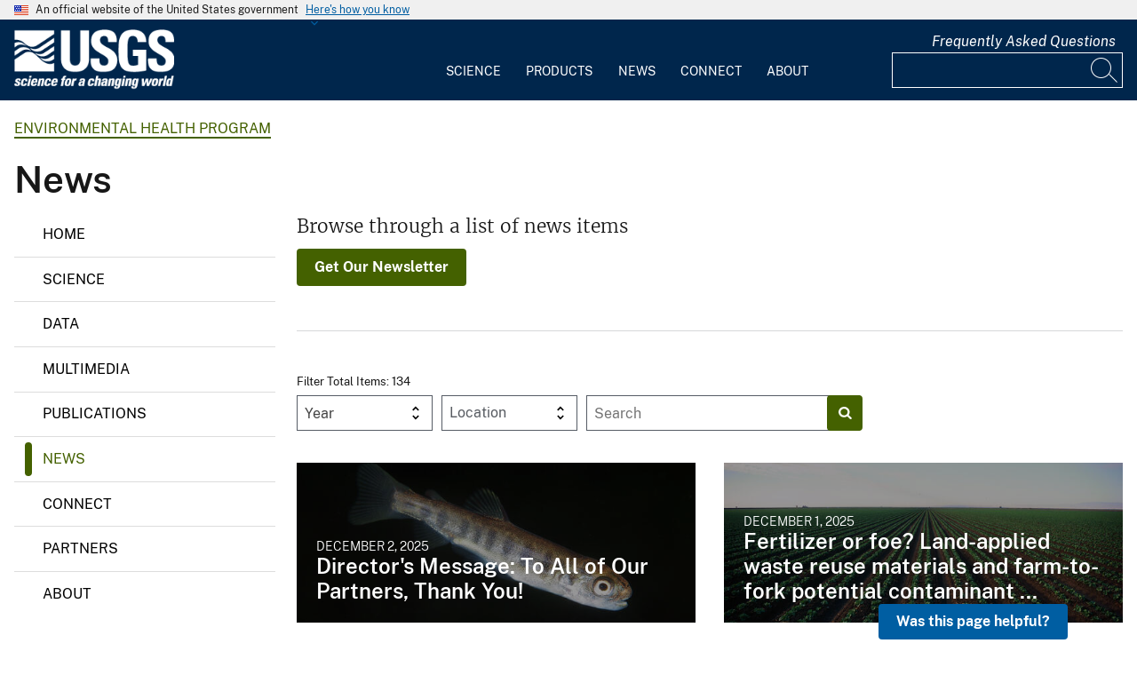

--- FILE ---
content_type: text/html; charset=UTF-8
request_url: https://www.usgs.gov/programs/environmental-health-program/news
body_size: 18174
content:
<!DOCTYPE html>
<html lang="en" dir="ltr" prefix="og: https://ogp.me/ns#">
<head>
  <!-- Google Tag Manager -->
  <script>(function(w,d,s,l,i){w[l]=w[l]||[];w[l].push({'gtm.start':
        new Date().getTime(),event:'gtm.js'});var f=d.getElementsByTagName(s)[0],
      j=d.createElement(s),dl=l!='dataLayer'?'&l='+l:'';j.async=true;j.src=
      'https://www.googletagmanager.com/gtm.js?id='+i+dl;f.parentNode.insertBefore(j,f);
    })(window,document,'script','dataLayer', 'GTM-KWRSKS');</script>
  <!-- End Google Tag Manager -->

  <meta charset="utf-8" />
<meta name="description" content="Browse through a list of news items" />
<link rel="canonical" href="https://www.usgs.gov/programs/environmental-health-program/news" />
<meta property="og:site_name" content="USGS" />
<meta property="og:type" content="website" />
<meta property="og:url" content="https://www.usgs.gov/programs/environmental-health-program/news" />
<meta property="og:title" content="Environmental Health Program - News" />
<meta property="og:description" content="Browse through a list of news items" />
<meta property="og:image" content="https://d9-wret.s3.us-west-2.amazonaws.com/assets/palladium/production/s3fs-public/styles/teaser/public/thumbnails/image/usgs-placeholder_0.png?itok=SBTSNH07" />
<meta property="og:image:alt" content="USGS" />
<meta name="Generator" content="Drupal 10 (https://www.drupal.org)" />
<meta name="MobileOptimized" content="width" />
<meta name="HandheldFriendly" content="true" />
<meta name="viewport" content="width=device-width, initial-scale=1.0" />
<link rel="icon" href="/themes/custom/usgs_tantalum/favicon.ico" type="image/vnd.microsoft.icon" />

    <title>Environmental Health Program - News | U.S. Geological Survey</title>
    <link rel="manifest" href="/themes/custom/usgs_tantalum/manifest.json">
    <link rel="stylesheet" media="all" href="/core/assets/vendor/jquery.ui/themes/base/core.css?t9cr81" />
<link rel="stylesheet" media="all" href="/core/assets/vendor/jquery.ui/themes/base/controlgroup.css?t9cr81" />
<link rel="stylesheet" media="all" href="/core/assets/vendor/jquery.ui/themes/base/checkboxradio.css?t9cr81" />
<link rel="stylesheet" media="all" href="/core/assets/vendor/jquery.ui/themes/base/resizable.css?t9cr81" />
<link rel="stylesheet" media="all" href="/core/assets/vendor/jquery.ui/themes/base/button.css?t9cr81" />
<link rel="stylesheet" media="all" href="/core/assets/vendor/jquery.ui/themes/base/dialog.css?t9cr81" />
<link rel="stylesheet" media="all" href="/core/misc/components/progress.module.css?t9cr81" />
<link rel="stylesheet" media="all" href="/core/misc/components/ajax-progress.module.css?t9cr81" />
<link rel="stylesheet" media="all" href="/core/modules/system/css/components/align.module.css?t9cr81" />
<link rel="stylesheet" media="all" href="/core/modules/system/css/components/fieldgroup.module.css?t9cr81" />
<link rel="stylesheet" media="all" href="/core/modules/system/css/components/container-inline.module.css?t9cr81" />
<link rel="stylesheet" media="all" href="/core/modules/system/css/components/clearfix.module.css?t9cr81" />
<link rel="stylesheet" media="all" href="/core/modules/system/css/components/details.module.css?t9cr81" />
<link rel="stylesheet" media="all" href="/core/modules/system/css/components/hidden.module.css?t9cr81" />
<link rel="stylesheet" media="all" href="/core/modules/system/css/components/item-list.module.css?t9cr81" />
<link rel="stylesheet" media="all" href="/core/modules/system/css/components/js.module.css?t9cr81" />
<link rel="stylesheet" media="all" href="/core/modules/system/css/components/nowrap.module.css?t9cr81" />
<link rel="stylesheet" media="all" href="/core/modules/system/css/components/position-container.module.css?t9cr81" />
<link rel="stylesheet" media="all" href="/core/modules/system/css/components/reset-appearance.module.css?t9cr81" />
<link rel="stylesheet" media="all" href="/core/modules/system/css/components/resize.module.css?t9cr81" />
<link rel="stylesheet" media="all" href="/core/modules/system/css/components/system-status-counter.css?t9cr81" />
<link rel="stylesheet" media="all" href="/core/modules/system/css/components/system-status-report-counters.css?t9cr81" />
<link rel="stylesheet" media="all" href="/core/modules/system/css/components/system-status-report-general-info.css?t9cr81" />
<link rel="stylesheet" media="all" href="/core/modules/system/css/components/tablesort.module.css?t9cr81" />
<link rel="stylesheet" media="all" href="/modules/contrib/chosen/css/chosen-drupal.css?t9cr81" />
<link rel="stylesheet" media="all" href="/libraries/chosen/chosen.css?t9cr81" />
<link rel="stylesheet" media="all" href="/core/modules/ckeditor5/css/ckeditor5.dialog.fix.css?t9cr81" />
<link rel="stylesheet" media="all" href="/modules/contrib/jquery_ui/assets/vendor/jquery.ui/themes/base/core.css?t9cr81" />
<link rel="stylesheet" media="all" href="/modules/contrib/jquery_ui/assets/vendor/jquery.ui/themes/base/tabs.css?t9cr81" />
<link rel="stylesheet" media="all" href="/modules/contrib/responsive_table_filter/css/responsive-table-filter.css?t9cr81" />
<link rel="stylesheet" media="all" href="/core/modules/views/css/views.module.css?t9cr81" />
<link rel="stylesheet" media="all" href="/core/assets/vendor/jquery.ui/themes/base/theme.css?t9cr81" />
<link rel="stylesheet" media="all" href="/modules/contrib/better_exposed_filters/css/better_exposed_filters.css?t9cr81" />
<link rel="stylesheet" media="all" href="/modules/contrib/extlink/css/extlink.css?t9cr81" />
<link rel="stylesheet" media="all" href="/modules/contrib/improved_multi_select/css/improved_multi_select.css?t9cr81" />
<link rel="stylesheet" media="all" href="/modules/contrib/jquery_ui/assets/vendor/jquery.ui/themes/base/theme.css?t9cr81" />
<link rel="stylesheet" media="all" href="/modules/custom/usgs_products/css/jquery.dataTables.css?t9cr81" />
<link rel="stylesheet" media="all" href="/modules/custom/usgs_products/css/jquery.datetimepicker.min.css?t9cr81" />
<link rel="stylesheet" media="all" href="/modules/custom/usgs_products/css/buttons.dataTables.min.css?t9cr81" />
<link rel="stylesheet" media="all" href="//use.fontawesome.com/releases/v6.5.1/css/all.css" />
<link rel="stylesheet" media="all" href="/themes/custom/usgs_tantalum/css/styles.css?t9cr81" />

      </head>
<body class="page-node-landing_page page-node-17609 user-public">
<!-- Google Tag Manager (noscript) -->
<noscript><iframe src="https://www.googletagmanager.com/ns.html?id=GTM-KWRSKS"
                  height="0" width="0" style="display:none;visibility:hidden"></iframe></noscript>
<!-- End Google Tag Manager (noscript) -->
<a href="#main-content" class="usa-sr-only focusable">
  Skip to main content
</a>

  <div class="dialog-off-canvas-main-canvas" data-off-canvas-main-canvas>
      <section class="usa-banner">
    <div class="usa-banner">
  <div class="usa-accordion">
    <header class="usa-banner__header grid-container">
      <div class="usa-banner__inner">
        <div class="grid-col-auto">
          <img class="usa-banner__header-flag" src="/themes/custom/usgs_tantalum/assets/img/us_flag_small.png" alt="U.S. flag">
        </div>
        <div class="grid-col-fill tablet:grid-col-auto">
          <p class="usa-banner__header-text">An official website of the United States government</p>
          <p class="usa-banner__header-action" aria-hidden="true">Here's how you know</p>
        </div>
        <button class="usa-accordion__button usa-banner__button" aria-expanded="false" aria-controls="gov-banner">
          <span class="usa-banner__button-text">Here's how you know</span>
        </button>
      </div>
    </header>
    <div class="usa-banner__content usa-accordion__content grid-container" id="gov-banner" hidden="">
      <div class="grid-row grid-gap-lg">
        <div class="usa-banner__guidance tablet:grid-col-6">
          <img class="usa-banner__icon usa-media-block__img" src="/themes/custom/usgs_tantalum/assets/img/icon-dot-gov.svg" alt="Dot gov">
          <div class="usa-media-block__body">
            <p>
              <strong>Official websites use .gov</strong>
              <br>
              A <strong>.gov</strong> website belongs to an official government organization in the United States.
            </p>
          </div>
        </div>
        <div class="usa-banner__guidance tablet:grid-col-6">
          <img class="usa-banner__icon usa-media-block__img" src="/themes/custom/usgs_tantalum/assets/img/icon-https.svg" alt="Https">
          <div class="usa-media-block__body">
            <p>
              <strong>Secure .gov websites use HTTPS</strong>
              <br>
              A <strong>lock (<i class="fas fa-lock"></i>)</strong> or <strong>https://</strong> means you’ve safely connected to the .gov website. Share sensitive information only on official, secure websites.
            </p>
          </div>
        </div>
      </div>
    </div>
  </div>
</div>

  </section>
<header class="usa-header" id="header" role="banner">
      <div class="usa-banner-inner">
      
    </div>
    <div class="grid-container">
    <div class="usa-nav-container">
      <div id="logo">
  <a class="logo-img" href="/" accesskey="1" title="Home" aria-label="Home">
    <img src="/themes/custom/usgs_tantalum/usgs_logo.png" alt="Home" />
  </a>
</div>
      <nav class="p-usa-nav desktop-nav" role="navigation">
        <div class="site-name visually-hidden">U.S. Geological Survey</div>
<ul class="usa-nav__primary" role="menu">
      <li class="usa-nav__primary-item dropdown" role="menuitem">
      <i class="fa fa-angle-down" aria-hidden="true"></i>
      <button class="usa-nav__link" aria-expanded="false" aria-controls="extended-mega-nav-section-science-desktop">
        Science
      </button>
      <div id="extended-mega-nav-section-science-desktop" class="usa-nav__submenu usa-megamenu" hidden="">
        <div class="megamenu-grid-container">
                      <div class="megamenu-grid-col">
      <ul class="menu menu--mega-menu-science-col-1 nav">
                      <li>
                                                                                            <a href="/science/science-explorer" class="menu-sub-section section-title" data-drupal-link-system-path="node/277817">Science Explorer</a>
                            <ul class="dropdown-menu">
                      <li>
                                                                      <a href="/science/science-explorer/biology" data-drupal-link-system-path="node/249826">Biology</a>
                  </li>
                      <li>
                                                                      <a href="/science/science-explorer/climate" data-drupal-link-system-path="node/265971">Climate</a>
                  </li>
                      <li>
                                                                      <a href="/science/science-explorer/coasts" data-drupal-link-system-path="node/277818">Coasts</a>
                  </li>
                      <li>
                                                                      <a href="/search?keywords=energy" data-drupal-link-query="{&quot;keywords&quot;:&quot;energy&quot;}" data-drupal-link-system-path="search">Energy</a>
                  </li>
                      <li>
                                                                      <a href="/search?keywords=environmental%20health" data-drupal-link-query="{&quot;keywords&quot;:&quot;environmental health&quot;}" data-drupal-link-system-path="search">Environmental Health</a>
                  </li>
                      <li>
                                                                      <a href="/search?keywords=geology" data-drupal-link-query="{&quot;keywords&quot;:&quot;geology&quot;}" data-drupal-link-system-path="search">Geology</a>
                  </li>
                      <li>
                                                                      <a href="/search?keywords=information%20systems" data-drupal-link-query="{&quot;keywords&quot;:&quot;information systems&quot;}" data-drupal-link-system-path="search">Information Systems</a>
                  </li>
                      <li>
                                                                      <a href="/science/science-explorer/maps-and-mapping" data-drupal-link-system-path="node/279192">Maps and Mapping</a>
                  </li>
                      <li>
                                                                      <a href="/science/science-explorer/minerals" data-drupal-link-system-path="node/279189">Minerals</a>
                  </li>
                      <li>
                                                                      <a href="/search?keywords=methods%20and%20analysis" data-drupal-link-query="{&quot;keywords&quot;:&quot;methods and analysis&quot;}" data-drupal-link-system-path="search">Methods and Analysis</a>
                  </li>
                      <li>
                                                                      <a href="/science/science-explorer/natural-hazards" data-drupal-link-system-path="node/279188">Natural Hazards</a>
                  </li>
                      <li>
                                                                      <a href="/science/science-explorer/ocean" data-drupal-link-system-path="node/279187">Ocean</a>
                  </li>
                      <li>
                                                                      <a href="/science/science-explorer/planetary-science" data-drupal-link-system-path="node/279186">Planetary Science</a>
                  </li>
                      <li>
                                                                      <a href="/search?keywords=science%2Btechnology" data-drupal-link-query="{&quot;keywords&quot;:&quot;science+technology&quot;}" data-drupal-link-system-path="search">Science Technology</a>
                  </li>
                      <li>
                                                                      <a href="/search?keywords=water" data-drupal-link-query="{&quot;keywords&quot;:&quot;water&quot;}" data-drupal-link-system-path="search">Water</a>
                  </li>
          </ul>
  
                  </li>
          </ul>
  
</div>
                      <div class="megamenu-grid-col">
      <ul class="menu menu--mega-menu-science-col-2 nav">
                      <li>
                                                                                            <a href="/science/mission-areas" class="menu-sub-section section-title" data-drupal-link-system-path="node/50541">Mission Areas</a>
                            <ul class="dropdown-menu">
                      <li>
                                                                      <a href="/mission-areas/core-science-systems" data-drupal-link-system-path="group/124">Core Science Systems</a>
                  </li>
                      <li>
                                                                      <a href="/mission-areas/ecosystems" data-drupal-link-system-path="group/125">Ecosystems</a>
                  </li>
                      <li>
                                                                      <a href="/mission-areas/energy-and-minerals" data-drupal-link-system-path="group/127">Geology, Energy, and Minerals</a>
                  </li>
                      <li>
                                                                      <a href="/mission-areas/natural-hazards" data-drupal-link-system-path="group/128">Natural Hazards</a>
                  </li>
                      <li>
                                                                      <a href="/mission-areas/water-resources" data-drupal-link-system-path="group/129">Water Resources</a>
                  </li>
          </ul>
  
                  </li>
                      <li>
                                                                                            <a href="/science/programs" class="menu-sub-section section-title" data-drupal-link-system-path="node/50542">Programs</a>
                  </li>
          </ul>
  
</div>
                      <div class="megamenu-grid-col">
      <ul class="menu menu--mega-menu-science-col-3 nav">
                      <li>
                                                                                            <a href="/science/regions" class="menu-sub-section section-title" data-drupal-link-system-path="node/50543">Regions</a>
                            <ul class="dropdown-menu">
                      <li>
                                                                      <a href="/regions/northeast-region">Northeast Region</a>
                  </li>
                      <li>
                                                                      <a href="/regions/southeast" data-drupal-link-system-path="group/367">Southeast Region</a>
                  </li>
                      <li>
                                                                      <a href="/regions/midcontinent" data-drupal-link-system-path="group/368">Midcontinent Region</a>
                  </li>
                      <li>
                                                                      <a href="/regions/rocky-mountain-region">Rocky Mountain Region</a>
                  </li>
                      <li>
                                                                      <a href="/regions/southwest" data-drupal-link-system-path="group/375">Southwest Region</a>
                  </li>
                      <li>
                                                                      <a href="/regions/alaska" data-drupal-link-system-path="group/376">Alaska Region</a>
                  </li>
                      <li>
                                                                      <a href="/regions/northwest-pacific-islands" data-drupal-link-system-path="group/377">Northwest-Pacific Islands Region</a>
                  </li>
          </ul>
  
                  </li>
          </ul>
  
</div>
                      <div class="megamenu-grid-col">
      <ul class="menu menu--mega-menu-science-col-4 nav">
                      <li>
                                                                                            <a href="/science/science-centers" class="menu-sub-section section-title" data-drupal-link-system-path="node/50544">Science Centers</a>
                  </li>
                      <li>
                                                                                            <a href="/science/observatories" class="menu-sub-section section-title" data-drupal-link-system-path="node/50545">Observatories</a>
                  </li>
                      <li>
                                                                                            <a href="/science/laboratories" class="menu-sub-section section-title" data-drupal-link-system-path="node/50546">Laboratories</a>
                  </li>
                      <li>
                                                                                            <a href="/science/faqs" class="menu-sub-section section-title" data-drupal-link-system-path="group/466">Frequently Asked Questions</a>
                  </li>
                      <li>
                                                                                            <a href="/educational-resources" class="menu-sub-section section-title" data-drupal-link-system-path="group/336">Educational Resources</a>
                  </li>
                      <li>
                                                                                            <a href="/science/special-topics" class="section-title" data-drupal-link-system-path="node/281238">Special Topics</a>
                  </li>
          </ul>
  
</div>
                  </div>
      </div>
    </li>
      <li class="usa-nav__primary-item dropdown" role="menuitem">
      <i class="fa fa-angle-down" aria-hidden="true"></i>
      <button class="usa-nav__link" aria-expanded="false" aria-controls="extended-mega-nav-section-products-desktop">
        Products
      </button>
      <div id="extended-mega-nav-section-products-desktop" class="usa-nav__submenu usa-megamenu" hidden="">
        <div class="megamenu-grid-container">
                      <div class="megamenu-grid-col">
      <ul class="menu menu--mega-menu-products-col-1 nav">
                      <li>
                                                                                            <a href="/products/data" class="menu-sub-section section-title" data-drupal-link-system-path="node/229161">Data</a>
                            <ul class="dropdown-menu">
                      <li>
                                                                      <a href="/products/data-and-tools/data-management">Data Management</a>
                  </li>
                      <li>
                                                                      <a href="/products/data/data-releases" data-drupal-link-system-path="node/229163">Data Releases</a>
                  </li>
                      <li>
                                                                      <a href="/products/data/real-time-data" data-drupal-link-system-path="node/229162">Real-time Data</a>
                  </li>
                      <li>
                                                                      <a href="/products/data/all-data" data-drupal-link-system-path="node/229166">All Data</a>
                  </li>
          </ul>
  
                  </li>
                      <li>
                                                                                            <a href="/products/maps" class="menu-sub-section section-title" data-drupal-link-system-path="node/229167">Maps</a>
                            <ul class="dropdown-menu">
                      <li>
                                                                      <a href="/programs/national-cooperative-geologic-mapping-program/science/national-geologic-map-database-0" data-drupal-link-system-path="node/43621">Geologic Maps</a>
                  </li>
                      <li>
                                                                      <a href="/products/maps/map-releases" data-drupal-link-system-path="node/281195">Map Releases</a>
                  </li>
                      <li>
                                                                      <a href="/programs/national-geospatial-program/topographic-maps" data-drupal-link-system-path="node/24635">Topographic (Topo) Maps</a>
                  </li>
                      <li>
                                                                      <a href="/products/maps/volcanic-maps" data-drupal-link-system-path="node/279182">Volcanic Maps</a>
                  </li>
                      <li>
                                                                      <a href="/products/maps/all-maps" data-drupal-link-system-path="node/279183">All Maps</a>
                  </li>
          </ul>
  
                  </li>
          </ul>
  
</div>
                      <div class="megamenu-grid-col">
      <ul class="menu menu--mega-menu-products-col-2 nav">
                      <li>
                                                                                            <a href="/products/multimedia-gallery" class="menu-sub-section section-title" data-drupal-link-system-path="node/229181">Multimedia Gallery</a>
                            <ul class="dropdown-menu">
                      <li>
                                                                      <a href="/products/multimedia-gallery/audio" data-drupal-link-system-path="node/229185">Audio</a>
                  </li>
                      <li>
                                                                      <a href="/products/multimedia-gallery/images" data-drupal-link-system-path="node/229182">Images</a>
                  </li>
                      <li>
                                                                      <a href="/products/multimedia-gallery/stereograms" data-drupal-link-system-path="node/279194">Stereograms</a>
                  </li>
                      <li>
                                                                      <a href="/products/multimedia-gallery/videos" data-drupal-link-system-path="node/229184">Videos</a>
                  </li>
                      <li>
                                                                      <a href="/products/multimedia-gallery/webcams" data-drupal-link-system-path="node/229186">Webcams</a>
                  </li>
                      <li>
                                                                      <a href="/products/multimedia-gallery/all-multimedia" data-drupal-link-system-path="node/229183">All Multimedia</a>
                  </li>
          </ul>
  
                  </li>
          </ul>
  
</div>
                      <div class="megamenu-grid-col">
      <ul class="menu menu--mega-menu-products-col-3 nav">
                      <li>
                                                                                            <a href="/products/publications" class="menu-sub-section section-title" data-drupal-link-system-path="node/229169">Publications</a>
                  </li>
                      <li>
                                                                                            <a href="/products/web-tools" class="menu-sub-section section-title" data-drupal-link-system-path="node/265942">Web Tools</a>
                            <ul class="dropdown-menu">
                      <li>
                                                                      <a href="/web-tools/alerts-and-notification-services">Alert and Notification Services</a>
                  </li>
                      <li>
                                                                      <a href="/products/web-tools/apis" data-drupal-link-system-path="node/265948">APIs</a>
                  </li>
                      <li>
                                                                      <a href="/products/web-tools/data-access-tools" data-drupal-link-system-path="node/265949">Data Access Tools</a>
                  </li>
                      <li>
                                                                      <a href="/products/web-tools/data-analysis-tools" data-drupal-link-system-path="node/265950">Data Analysis Tools</a>
                  </li>
                      <li>
                                                                      <a href="/products/web-tools/data-visualizations" data-drupal-link-system-path="node/265951">Data Visualizations</a>
                  </li>
                      <li>
                                                                      <a href="/products/web-tools/interactive-maps" data-drupal-link-system-path="node/265952">Interactive Maps</a>
                  </li>
                      <li>
                                                                      <a href="/products/web-tools/all-web-tools" data-drupal-link-system-path="node/265954">All Web Tools</a>
                  </li>
          </ul>
  
                  </li>
          </ul>
  
</div>
                      <div class="megamenu-grid-col">
      <ul class="menu menu--mega-menu-products-col-4 nav">
                      <li>
                                                                                            <a href="/products/software" class="menu-sub-section section-title" data-drupal-link-system-path="node/265943">Software</a>
                  </li>
                      <li>
                                                                                            <a href="/us-board-on-geographic-names" class="menu-sub-section section-title" data-drupal-link-system-path="group/321">U.S. Board on Geographic Names</a>
                  </li>
                      <li>
                                                                                            <a href="/programs/national-geospatial-program/national-map" class="menu-sub-section section-title" data-drupal-link-system-path="node/25338">The National Map</a>
                  </li>
                      <li>
                                                                                            <a href="/library" class="menu-sub-section section-title">USGS Library</a>
                  </li>
                      <li>
                                                                                            <a href="https://store.usgs.gov" class="menu-sub-section section-title">USGS Store</a>
                  </li>
                      <li>
                                                                                            <a href="https://store.usgs.gov/recreational-passes" class="menu-sub-section section-title" target="_blank">Park Passes</a>
                  </li>
          </ul>
  
</div>
                  </div>
      </div>
    </li>
      <li class="usa-nav__primary-item dropdown" role="menuitem">
      <i class="fa fa-angle-down" aria-hidden="true"></i>
      <button class="usa-nav__link" aria-expanded="false" aria-controls="extended-mega-nav-section-news-desktop">
        News
      </button>
      <div id="extended-mega-nav-section-news-desktop" class="usa-nav__submenu usa-megamenu" hidden="">
        <div class="megamenu-grid-container">
                      <div class="megamenu-grid-col">
      <ul class="menu menu--mega-menu-news-col-1 nav">
                      <li>
                                                                                            <a href="/news/news-releases" class="menu-sub-section section-title" data-drupal-link-system-path="node/265956">News Releases</a>
                            <ul class="dropdown-menu">
                      <li>
                                                                      <a href="/news/news-releases/national-news-releases" data-drupal-link-system-path="node/265959">National News Releases</a>
                  </li>
                      <li>
                                                                      <a href="/news/news-releases/state-news-releases" data-drupal-link-system-path="node/265960">State News Releases</a>
                  </li>
                      <li>
                                                                      <a href="/news/news-releases/all-news-releases" data-drupal-link-system-path="node/265968">All News Releases</a>
                  </li>
          </ul>
  
                  </li>
          </ul>
  
</div>
                      <div class="megamenu-grid-col">
      <ul class="menu menu--mega-menu-news-col-2 nav">
                      <li>
                                                                                            <a href="/news/featured-stories" class="menu-sub-section section-title" data-drupal-link-system-path="node/265955">Featured Stories</a>
                  </li>
                      <li>
                                                                                            <a href="/news/science-snippets" class="menu-sub-section section-title" data-drupal-link-system-path="node/265969">Science Snippets</a>
                  </li>
                      <li>
                                                                                            <a href="/news/technical-announcements" class="menu-sub-section section-title" data-drupal-link-system-path="node/265970">Technical Announcements</a>
                  </li>
          </ul>
  
</div>
                      <div class="megamenu-grid-col">
      <ul class="menu menu--mega-menu-news-col-3 nav">
                      <li>
                                                                                            <a href="/news/employees-in-the-news" class="menu-sub-section section-title" data-drupal-link-system-path="node/265972">Employees in the News</a>
                  </li>
                      <li>
                                                                                            <a href="/news/get-our-news" class="menu-sub-section section-title" data-drupal-link-system-path="node/265973">Get Our News</a>
                  </li>
                      <li>
                                                                                            <a href="/news/media-contacts" class="menu-sub-section section-title" data-drupal-link-system-path="node/265974">Media Contacts</a>
                  </li>
          </ul>
  
</div>
                      <div class="megamenu-grid-col">
      <ul class="menu menu--mega-menu-news-col-4 nav">
                      <li>
                                                                                            <a href="/news/im-a-reporter" class="menu-sub-section section-title" data-drupal-link-system-path="node/265976">I&#039;m a Reporter</a>
                            <ul class="dropdown-menu">
                      <li>
                                                                      <a href="/programs/earthquake-hazards/connect" data-drupal-link-system-path="node/12889">Earthquake Questions</a>
                  </li>
                      <li>
                                                                      <a href="mailto:becker@usgs.gov">Request Footage</a>
                  </li>
                      <li>
                                                                      <a href="/products/multimedia-gallery" data-drupal-link-system-path="node/229181">Multimedia Gallery</a>
                  </li>
          </ul>
  
                  </li>
          </ul>
  
</div>
                  </div>
      </div>
    </li>
      <li class="usa-nav__primary-item dropdown" role="menuitem">
      <i class="fa fa-angle-down" aria-hidden="true"></i>
      <button class="usa-nav__link" aria-expanded="false" aria-controls="extended-mega-nav-section-connect-desktop">
        Connect
      </button>
      <div id="extended-mega-nav-section-connect-desktop" class="usa-nav__submenu usa-megamenu" hidden="">
        <div class="megamenu-grid-container">
                      <div class="megamenu-grid-col">
      <ul class="menu menu--mega-menu-connect-col-1 nav">
                      <li>
                                                                                            <a href="/connect/headquarters" class="menu-sub-section section-title" data-drupal-link-system-path="node/265978">Headquarters</a>
                            <ul class="dropdown-menu">
                      <li>
                                                                      <span>12201 Sunrise Valley Drive  Reston, VA 20192</span>
                  </li>
          </ul>
  
                  </li>
          </ul>
  
</div>
                      <div class="megamenu-grid-col">
      <ul class="menu menu--mega-menu-connect-col-2 nav">
                      <li>
                                                                                            <a href="/connect/locations" class="menu-sub-section section-title" data-drupal-link-system-path="node/265983">Locations</a>
                  </li>
                      <li>
                                                                                            <a href="/connect/staff-profiles" class="menu-sub-section section-title" data-drupal-link-system-path="node/265984">Staff Profiles</a>
                  </li>
          </ul>
  
</div>
                      <div class="megamenu-grid-col">
      <ul class="menu menu--mega-menu-connect-col-3 nav">
                      <li>
                                                                                            <a href="/connect/social-media" class="menu-sub-section section-title" data-drupal-link-system-path="node/265985">Social Media</a>
                  </li>
                      <li>
                                                                                            <a href="/human-capital" class="menu-sub-section section-title" data-drupal-link-system-path="group/169">Careers</a>
                  </li>
          </ul>
  
</div>
                      <div class="megamenu-grid-col">
      <ul class="menu menu--mega-menu-connect-col-4 nav">
                      <li>
                                                                                            <a href="https://answers.usgs.gov" class="menu-sub-section section-title">Contact Us</a>
                            <ul class="dropdown-menu">
                      <li>
                                                                      <a href="https://answers.usgs.gov/">Email</a>
                  </li>
                      <li>
                                                                      <a href="tel:+18882758747">USGS Store 1-888-275-8747</a>
                  </li>
          </ul>
  
                  </li>
          </ul>
  
</div>
                  </div>
      </div>
    </li>
      <li class="usa-nav__primary-item dropdown" role="menuitem">
      <i class="fa fa-angle-down" aria-hidden="true"></i>
      <button class="usa-nav__link" aria-expanded="false" aria-controls="extended-mega-nav-section-about-desktop">
        About
      </button>
      <div id="extended-mega-nav-section-about-desktop" class="usa-nav__submenu usa-megamenu" hidden="">
        <div class="megamenu-grid-container">
                      <div class="megamenu-grid-col">
      <ul class="menu menu--mega-menu-about-col-1 nav">
                      <li>
                                                                                            <a href="/about/about-us" class="menu-sub-section section-title" data-drupal-link-system-path="node/229174">About Us</a>
                            <ul class="dropdown-menu">
                      <li>
                                                                      <a href="/about/about-us/who-we-are" data-drupal-link-system-path="node/229175">Who We Are</a>
                  </li>
                      <li>
                                                                      <a href="https://pubs.usgs.gov/circ/c1050/">Our History</a>
                  </li>
                      <li>
                                                                      <a href="/about/about-us/past-directors" data-drupal-link-system-path="node/229176">Past Directors</a>
                  </li>
          </ul>
  
                  </li>
                      <li>
                                                                                            <a href="/survey-manual" class="menu-sub-section section-title" data-drupal-link-system-path="group/325">Survey Manual</a>
                  </li>
                      <li>
                                                                                            <a href="/about/key-officials" class="section-title" data-drupal-link-system-path="node/229172">Key Officials</a>
                            <ul class="dropdown-menu">
                      <li>
                                                                      <a href="/media/images/usgs-organizational-chart-key-officials" data-drupal-link-system-path="media/101429">Organizational Chart</a>
                  </li>
          </ul>
  
                  </li>
          </ul>
  
</div>
                      <div class="megamenu-grid-col">
      <ul class="menu menu--mega-menu-about-col-2 nav">
                      <li>
                                                                                            <a href="/about/organization" class="menu-sub-section section-title" data-drupal-link-system-path="node/229173">Organization</a>
                            <ul class="dropdown-menu">
                      <li>
                                                                      <a href="/science/mission-areas" data-drupal-link-system-path="node/50541">Mission Areas</a>
                  </li>
                      <li>
                                                                      <a href="/science/programs" data-drupal-link-system-path="node/50542">Programs</a>
                  </li>
                      <li>
                                                                      <a href="/science/regions" data-drupal-link-system-path="node/50543">Regions</a>
                  </li>
                      <li>
                                                                      <a href="/science/science-centers" data-drupal-link-system-path="node/50544">Science Centers</a>
                  </li>
                      <li>
                                                                      <a href="/science/observatories" data-drupal-link-system-path="node/50545">Observatories</a>
                  </li>
                      <li>
                                                                      <a href="/science/laboratories" data-drupal-link-system-path="node/50546">Laboratories</a>
                  </li>
                      <li>
                                                                      <a href="/about/organization/science-support-offices" data-drupal-link-system-path="node/279224">Science Support Offices</a>
                  </li>
          </ul>
  
                  </li>
          </ul>
  
</div>
                      <div class="megamenu-grid-col">
      <ul class="menu menu--mega-menu-about-col-3 nav">
                      <li>
                                                                                            <a href="/about/congressional" class="menu-sub-section section-title" data-drupal-link-system-path="node/229177">Congressional</a>
                            <ul class="dropdown-menu">
                      <li>
                                                                      <a href="/about/congressional/statements" data-drupal-link-system-path="node/229179">Statements</a>
                  </li>
                      <li>
                                                                      <a href="/about/about-us/congressional/contactss">Contacts</a>
                  </li>
          </ul>
  
                  </li>
                      <li>
                                                                                            <a href="/budget" class="menu-sub-section section-title">Budget</a>
                  </li>
                      <li>
                                                                                            <a href="/human-capital" class="menu-sub-section section-title" data-drupal-link-system-path="group/169">Careers and Employees</a>
                  </li>
                      <li>
                                                                                            <a href="/office-of-diversity-and-equal-opportunity" class="menu-sub-section section-title">Diversity and Equal Opportunity</a>
                  </li>
          </ul>
  
</div>
                      <div class="megamenu-grid-col">
      <ul class="menu menu--mega-menu-about-col-4 nav">
                      <li>
                                                                                            <a href="/about/doing-business" class="menu-sub-section section-title" data-drupal-link-system-path="node/280954">Doing Business</a>
                            <ul class="dropdown-menu">
                      <li>
                                                                      <a href="/office-of-acquisition-and-grants" data-drupal-link-system-path="group/350">Acquisition and Financial Assistance </a>
                  </li>
          </ul>
  
                  </li>
                      <li>
                                                                                            <a href="/programs/emergency-management" class="menu-sub-section section-title" data-drupal-link-system-path="group/160">Emergency Management</a>
                  </li>
          </ul>
  
</div>
                  </div>
      </div>
    </li>
  </ul>
      </nav>
      <div class="search-social">
          <div class="region region--tools">
    <div id="block-sharebuttons" class="block block-simple-block block-simple-blockshare-buttons">
  
    
      <div class="tex2jax_process">
<div class="a2a_kit a2a_kit_size_32 a2a_default_style" aria-labelledby="share-social-media" role="menu">
<ul>
<li role="menuitem"><a class="a2a_button_facebook"><span class="fab fa-facebook-f">&nbsp;</span><span>Facebook</span></a></li>
<li role="menuitem"><a class="a2a_button_twitter"><span class="fa-brands fa-x-twitter">&nbsp;</span><span>Twitter</span></a></li>
<li role="menuitem"><a class="a2a_button_linkedin"><span class="fab fa-linkedin-in">&nbsp;</span><span>Linkedin</span></a></li>
<li role="menuitem"><a class="a2a_button_digg"><span class="fab fa-digg">&nbsp;</span><span>Digg</span></a></li>
<li role="menuitem"><a class="a2a_button_reddit"><span class="fab fa-reddit">&nbsp;</span><span>Reddit</span></a></li>
<li role="menuitem"><a class="a2a_button_pinterest"><span class="fab fa-pinterest">&nbsp;</span><span>Pinterest</span></a></li>
<li role="menuitem"><a class="a2a_button_email"><span class="far fa-envelope-open">&nbsp;</span><span>Email</span></a></li>
</ul>
</div>
</div>

  </div>
<div id="block-tools" class="block block-simple-block block-simple-blocktools">
  
    
      <div class="tex2jax_process">
<p><a href="https://www.usgs.gov/science/faqs">Frequently Asked Questions</a></p>
</div>

  </div>

  </div>

          <div class="region region--search">
    <div id="block-exposedformsearchpage-results" class="views-exposed-form-search-page-results block block-views block-views-exposed-filter-blocksearch-page-results">
  
    
      <form class="views-exposed-form usa-form" data-drupal-target-view="search-page_results" data-drupal-selector="views-exposed-form-search-page-results" action="/search" method="get" id="views-exposed-form-search-page-results" accept-charset="UTF-8" novalidate>
  <div class="form-item js-form-item form-type-textfield js-form-type-textfield form-item-keywords js-form-item-keywords form-no-label">
          <input placeholder="Search" data-drupal-selector="edit-keywords" type="text" id="edit-keywords" name="keywords" value="" size="30" maxlength="128" class="form-text usa-input" aria-label="Input"/>
        
  
  </div>
<div data-drupal-selector="edit-actions" class="form-actions js-form-wrapper form-wrapper" id="edit-actions"><label class="usa-sr-only">Label</label><input  class="fas fa-search button js-form-submit form-submit usa-button" aria-label="Search" data-drupal-selector="edit-submit-search" type="submit" id="edit-submit-search" value="" aria-label="Button" /></div>


</form>

  </div>

  </div>

      </div>
      <button class="mobile-nav-open">
        <span class="usa-sr-only">Menu</span>
      </button>
    </div>
  </div>
</header>
<nav class="p-usa-nav mobile-nav" role="navigation">
  <div class="mobile-nav-top">
    <div id="block-exposedformsearchpage-results--2" class="views-exposed-form-search-page-results block block-views block-views-exposed-filter-blocksearch-page-results">
  
    
      <form class="views-exposed-form usa-form" data-drupal-target-view="search-page_results" data-drupal-selector="views-exposed-form-search-page-results-2" action="/search" method="get" id="views-exposed-form-search-page-results--2" accept-charset="UTF-8" novalidate>
  <div class="form-item js-form-item form-type-textfield js-form-type-textfield form-item-keywords js-form-item-keywords form-no-label">
          <input placeholder="Search" data-drupal-selector="edit-keywords" type="text" id="edit-keywords--2" name="keywords" value="" size="30" maxlength="128" class="form-text usa-input" aria-label="Input"/>
        
  
  </div>
<div data-drupal-selector="edit-actions" class="form-actions js-form-wrapper form-wrapper" id="edit-actions--2"><label class="usa-sr-only">Label</label><input  class="fas fa-search button js-form-submit form-submit usa-button" aria-label="Search" data-drupal-selector="edit-submit-search-2" type="submit" id="edit-submit-search--2" value="" aria-label="Button" /></div>


</form>

  </div>

    <button class="mobile-nav-close">
      <span class="usa-sr-only">Close</span>
    </button>
  </div>
  <div class="main-menu">
    <div class="site-name visually-hidden">U.S. Geological Survey</div>
<ul class="usa-nav__primary" role="menu">
      <li class="usa-nav__primary-item dropdown" role="menuitem">
      <i class="fa fa-angle-down" aria-hidden="true"></i>
      <button class="usa-nav__link" aria-expanded="false" aria-controls="extended-mega-nav-section-science-mobile">
        Science
      </button>
      <div id="extended-mega-nav-section-science-mobile" class="usa-nav__submenu usa-megamenu" hidden="">
        <div class="megamenu-grid-container">
                      <div class="megamenu-grid-col">
      <ul class="menu menu--mega-menu-science-col-1 nav">
                      <li>
                                                                                            <a href="/science/science-explorer" class="menu-sub-section section-title" data-drupal-link-system-path="node/277817">Science Explorer</a>
                  </li>
          </ul>
  
</div>
                      <div class="megamenu-grid-col">
      <ul class="menu menu--mega-menu-science-col-2 nav">
                      <li>
                                                                                            <a href="/science/mission-areas" class="menu-sub-section section-title" data-drupal-link-system-path="node/50541">Mission Areas</a>
                  </li>
                      <li>
                                                                                            <a href="/science/programs" class="menu-sub-section section-title" data-drupal-link-system-path="node/50542">Programs</a>
                  </li>
          </ul>
  
</div>
                      <div class="megamenu-grid-col">
      <ul class="menu menu--mega-menu-science-col-3 nav">
                      <li>
                                                                                            <a href="/science/regions" class="menu-sub-section section-title" data-drupal-link-system-path="node/50543">Regions</a>
                  </li>
          </ul>
  
</div>
                      <div class="megamenu-grid-col">
      <ul class="menu menu--mega-menu-science-col-4 nav">
                      <li>
                                                                                            <a href="/science/science-centers" class="menu-sub-section section-title" data-drupal-link-system-path="node/50544">Science Centers</a>
                  </li>
                      <li>
                                                                                            <a href="/science/observatories" class="menu-sub-section section-title" data-drupal-link-system-path="node/50545">Observatories</a>
                  </li>
                      <li>
                                                                                            <a href="/science/laboratories" class="menu-sub-section section-title" data-drupal-link-system-path="node/50546">Laboratories</a>
                  </li>
                      <li>
                                                                                            <a href="/science/faqs" class="menu-sub-section section-title" data-drupal-link-system-path="group/466">Frequently Asked Questions</a>
                  </li>
                      <li>
                                                                                            <a href="/educational-resources" class="menu-sub-section section-title" data-drupal-link-system-path="group/336">Educational Resources</a>
                  </li>
                      <li>
                                                                                            <a href="/science/special-topics" class="section-title" data-drupal-link-system-path="node/281238">Special Topics</a>
                  </li>
          </ul>
  
</div>
                  </div>
      </div>
    </li>
      <li class="usa-nav__primary-item dropdown" role="menuitem">
      <i class="fa fa-angle-down" aria-hidden="true"></i>
      <button class="usa-nav__link" aria-expanded="false" aria-controls="extended-mega-nav-section-products-mobile">
        Products
      </button>
      <div id="extended-mega-nav-section-products-mobile" class="usa-nav__submenu usa-megamenu" hidden="">
        <div class="megamenu-grid-container">
                      <div class="megamenu-grid-col">
      <ul class="menu menu--mega-menu-products-col-1 nav">
                      <li>
                                                                                            <a href="/products/data" class="menu-sub-section section-title" data-drupal-link-system-path="node/229161">Data</a>
                  </li>
                      <li>
                                                                                            <a href="/products/maps" class="menu-sub-section section-title" data-drupal-link-system-path="node/229167">Maps</a>
                  </li>
          </ul>
  
</div>
                      <div class="megamenu-grid-col">
      <ul class="menu menu--mega-menu-products-col-2 nav">
                      <li>
                                                                                            <a href="/products/multimedia-gallery" class="menu-sub-section section-title" data-drupal-link-system-path="node/229181">Multimedia Gallery</a>
                  </li>
          </ul>
  
</div>
                      <div class="megamenu-grid-col">
      <ul class="menu menu--mega-menu-products-col-3 nav">
                      <li>
                                                                                            <a href="/products/publications" class="menu-sub-section section-title" data-drupal-link-system-path="node/229169">Publications</a>
                  </li>
                      <li>
                                                                                            <a href="/products/web-tools" class="menu-sub-section section-title" data-drupal-link-system-path="node/265942">Web Tools</a>
                  </li>
          </ul>
  
</div>
                      <div class="megamenu-grid-col">
      <ul class="menu menu--mega-menu-products-col-4 nav">
                      <li>
                                                                                            <a href="/products/software" class="menu-sub-section section-title" data-drupal-link-system-path="node/265943">Software</a>
                  </li>
                      <li>
                                                                                            <a href="/us-board-on-geographic-names" class="menu-sub-section section-title" data-drupal-link-system-path="group/321">U.S. Board on Geographic Names</a>
                  </li>
                      <li>
                                                                                            <a href="/programs/national-geospatial-program/national-map" class="menu-sub-section section-title" data-drupal-link-system-path="node/25338">The National Map</a>
                  </li>
                      <li>
                                                                                            <a href="/library" class="menu-sub-section section-title">USGS Library</a>
                  </li>
                      <li>
                                                                                            <a href="https://store.usgs.gov" class="menu-sub-section section-title">USGS Store</a>
                  </li>
                      <li>
                                                                                            <a href="https://store.usgs.gov/recreational-passes" class="menu-sub-section section-title" target="_blank">Park Passes</a>
                  </li>
          </ul>
  
</div>
                  </div>
      </div>
    </li>
      <li class="usa-nav__primary-item dropdown" role="menuitem">
      <i class="fa fa-angle-down" aria-hidden="true"></i>
      <button class="usa-nav__link" aria-expanded="false" aria-controls="extended-mega-nav-section-news-mobile">
        News
      </button>
      <div id="extended-mega-nav-section-news-mobile" class="usa-nav__submenu usa-megamenu" hidden="">
        <div class="megamenu-grid-container">
                      <div class="megamenu-grid-col">
      <ul class="menu menu--mega-menu-news-col-1 nav">
                      <li>
                                                                                            <a href="/news/news-releases" class="menu-sub-section section-title" data-drupal-link-system-path="node/265956">News Releases</a>
                  </li>
          </ul>
  
</div>
                      <div class="megamenu-grid-col">
      <ul class="menu menu--mega-menu-news-col-2 nav">
                      <li>
                                                                                            <a href="/news/featured-stories" class="menu-sub-section section-title" data-drupal-link-system-path="node/265955">Featured Stories</a>
                  </li>
                      <li>
                                                                                            <a href="/news/science-snippets" class="menu-sub-section section-title" data-drupal-link-system-path="node/265969">Science Snippets</a>
                  </li>
                      <li>
                                                                                            <a href="/news/technical-announcements" class="menu-sub-section section-title" data-drupal-link-system-path="node/265970">Technical Announcements</a>
                  </li>
          </ul>
  
</div>
                      <div class="megamenu-grid-col">
      <ul class="menu menu--mega-menu-news-col-3 nav">
                      <li>
                                                                                            <a href="/news/employees-in-the-news" class="menu-sub-section section-title" data-drupal-link-system-path="node/265972">Employees in the News</a>
                  </li>
                      <li>
                                                                                            <a href="/news/get-our-news" class="menu-sub-section section-title" data-drupal-link-system-path="node/265973">Get Our News</a>
                  </li>
                      <li>
                                                                                            <a href="/news/media-contacts" class="menu-sub-section section-title" data-drupal-link-system-path="node/265974">Media Contacts</a>
                  </li>
          </ul>
  
</div>
                      <div class="megamenu-grid-col">
      <ul class="menu menu--mega-menu-news-col-4 nav">
                      <li>
                                                                                            <a href="/news/im-a-reporter" class="menu-sub-section section-title" data-drupal-link-system-path="node/265976">I&#039;m a Reporter</a>
                  </li>
          </ul>
  
</div>
                  </div>
      </div>
    </li>
      <li class="usa-nav__primary-item dropdown" role="menuitem">
      <i class="fa fa-angle-down" aria-hidden="true"></i>
      <button class="usa-nav__link" aria-expanded="false" aria-controls="extended-mega-nav-section-connect-mobile">
        Connect
      </button>
      <div id="extended-mega-nav-section-connect-mobile" class="usa-nav__submenu usa-megamenu" hidden="">
        <div class="megamenu-grid-container">
                      <div class="megamenu-grid-col">
      <ul class="menu menu--mega-menu-connect-col-1 nav">
                      <li>
                                                                                            <a href="/connect/headquarters" class="menu-sub-section section-title" data-drupal-link-system-path="node/265978">Headquarters</a>
                  </li>
          </ul>
  
</div>
                      <div class="megamenu-grid-col">
      <ul class="menu menu--mega-menu-connect-col-2 nav">
                      <li>
                                                                                            <a href="/connect/locations" class="menu-sub-section section-title" data-drupal-link-system-path="node/265983">Locations</a>
                  </li>
                      <li>
                                                                                            <a href="/connect/staff-profiles" class="menu-sub-section section-title" data-drupal-link-system-path="node/265984">Staff Profiles</a>
                  </li>
          </ul>
  
</div>
                      <div class="megamenu-grid-col">
      <ul class="menu menu--mega-menu-connect-col-3 nav">
                      <li>
                                                                                            <a href="/connect/social-media" class="menu-sub-section section-title" data-drupal-link-system-path="node/265985">Social Media</a>
                  </li>
                      <li>
                                                                                            <a href="/human-capital" class="menu-sub-section section-title" data-drupal-link-system-path="group/169">Careers</a>
                  </li>
          </ul>
  
</div>
                      <div class="megamenu-grid-col">
      <ul class="menu menu--mega-menu-connect-col-4 nav">
                      <li>
                                                                                            <a href="https://answers.usgs.gov" class="menu-sub-section section-title">Contact Us</a>
                  </li>
          </ul>
  
</div>
                  </div>
      </div>
    </li>
      <li class="usa-nav__primary-item dropdown" role="menuitem">
      <i class="fa fa-angle-down" aria-hidden="true"></i>
      <button class="usa-nav__link" aria-expanded="false" aria-controls="extended-mega-nav-section-about-mobile">
        About
      </button>
      <div id="extended-mega-nav-section-about-mobile" class="usa-nav__submenu usa-megamenu" hidden="">
        <div class="megamenu-grid-container">
                      <div class="megamenu-grid-col">
      <ul class="menu menu--mega-menu-about-col-1 nav">
                      <li>
                                                                                            <a href="/about/about-us" class="menu-sub-section section-title" data-drupal-link-system-path="node/229174">About Us</a>
                  </li>
                      <li>
                                                                                            <a href="/survey-manual" class="menu-sub-section section-title" data-drupal-link-system-path="group/325">Survey Manual</a>
                  </li>
                      <li>
                                                                                            <a href="/about/key-officials" class="section-title" data-drupal-link-system-path="node/229172">Key Officials</a>
                  </li>
          </ul>
  
</div>
                      <div class="megamenu-grid-col">
      <ul class="menu menu--mega-menu-about-col-2 nav">
                      <li>
                                                                                            <a href="/about/organization" class="menu-sub-section section-title" data-drupal-link-system-path="node/229173">Organization</a>
                  </li>
          </ul>
  
</div>
                      <div class="megamenu-grid-col">
      <ul class="menu menu--mega-menu-about-col-3 nav">
                      <li>
                                                                                            <a href="/about/congressional" class="menu-sub-section section-title" data-drupal-link-system-path="node/229177">Congressional</a>
                  </li>
                      <li>
                                                                                            <a href="/budget" class="menu-sub-section section-title">Budget</a>
                  </li>
                      <li>
                                                                                            <a href="/human-capital" class="menu-sub-section section-title" data-drupal-link-system-path="group/169">Careers and Employees</a>
                  </li>
                      <li>
                                                                                            <a href="/office-of-diversity-and-equal-opportunity" class="menu-sub-section section-title">Diversity and Equal Opportunity</a>
                  </li>
          </ul>
  
</div>
                      <div class="megamenu-grid-col">
      <ul class="menu menu--mega-menu-about-col-4 nav">
                      <li>
                                                                                            <a href="/about/doing-business" class="menu-sub-section section-title" data-drupal-link-system-path="node/280954">Doing Business</a>
                  </li>
                      <li>
                                                                                            <a href="/programs/emergency-management" class="menu-sub-section section-title" data-drupal-link-system-path="group/160">Emergency Management</a>
                  </li>
          </ul>
  
</div>
                  </div>
      </div>
    </li>
  </ul>
  </div>
  <ul class="mobile-tools">
    <li role="menuitem">
      <a href="https://earthquake.usgs.gov/earthquakes/map" target="_blank">
        Latest Earthquakes
      </a>
    </li>
    <li role="menuitem" tabindex="0">
      <span class="mobile-share" id="share-social-media">Share Social Media</span>
      <div id="block-sharebuttons--2" class="block block-simple-block block-simple-blockshare-buttons">
  
    
      <div class="tex2jax_process">
<div class="a2a_kit a2a_kit_size_32 a2a_default_style" aria-labelledby="share-social-media" role="menu">
<ul>
<li role="menuitem"><a class="a2a_button_facebook"><span class="fab fa-facebook-f">&nbsp;</span><span>Facebook</span></a></li>
<li role="menuitem"><a class="a2a_button_twitter"><span class="fa-brands fa-x-twitter">&nbsp;</span><span>Twitter</span></a></li>
<li role="menuitem"><a class="a2a_button_linkedin"><span class="fab fa-linkedin-in">&nbsp;</span><span>Linkedin</span></a></li>
<li role="menuitem"><a class="a2a_button_digg"><span class="fab fa-digg">&nbsp;</span><span>Digg</span></a></li>
<li role="menuitem"><a class="a2a_button_reddit"><span class="fab fa-reddit">&nbsp;</span><span>Reddit</span></a></li>
<li role="menuitem"><a class="a2a_button_pinterest"><span class="fab fa-pinterest">&nbsp;</span><span>Pinterest</span></a></li>
<li role="menuitem"><a class="a2a_button_email"><span class="far fa-envelope-open">&nbsp;</span><span>Email</span></a></li>
</ul>
</div>
</div>

  </div>

    </li>
  </ul>
</nav>

<main class="main-content usa-layout-docs usa-section " role="main" id="main-content" tabindex="-1">
        <div class="grid-container">
              <aside>
            <div class="region region--content-top">
    <div data-drupal-messages-fallback class="hidden"></div>
<div id="block-breadcrumbs" class="block block-system block-system-breadcrumb-block">
  
    
          <nav role="navigation" aria-labelledby="system-breadcrumb">
        <h2 id="system-breadcrumb" class="usa-sr-only">Breadcrumb</h2>
        <ol class="usgs-breadcrumbs__list">
                                            <li class="usgs-breadcrumbs__list-item ">
                                            <a href="/programs/environmental-health-program" class="usgs-breadcrumbs__link">Environmental Health Program</a>
                                    </li>
                                    </ol>
    </nav>

  </div>

  </div>

        </aside>
          </div>
    <div class="desktop:grid-col-12">
        <div id="block-usgs-tantalum-content" class="block block-system block-system-main-block">
  
    
      
  
  <div class="node-top grid-container node--type--landing-page">
    
                  <h1>
          News
        </h1>
                    </div>



<div class="clearfix"></div>

<div class="grid-container">
  <div class="node node--type--landing-page node--view-mode--full grid-row grid-gap-3">
                <aside class="desktop:grid-col-3 c-usgs-sidebarnav">
        <div class="group-menu"><div class='microsite-title visually-hidden'>
  Environmental Health Program
</div>



      <ul class="menu group-menu group_menu_link_content-391">
                      <li class="group-menu-item usa-nav__primary-item">
                                                  <a href="/programs/environmental-health-program" class="group-menu-item usa-nav__primary-item usa-nav__link" data-drupal-link-system-path="group/391">Home</a>
                  </li>
                      <li class="group-menu-item usa-nav__primary-item">
                                                  <a href="/programs/environmental-health-program/science" class="group-menu-item usa-nav__primary-item usa-nav__link" data-drupal-link-system-path="node/17594">Science</a>
                  </li>
                      <li class="group-menu-item usa-nav__primary-item">
                                                  <a href="/programs/environmental-health-program/data" class="group-menu-item usa-nav__primary-item usa-nav__link" data-drupal-link-system-path="node/17598">Data</a>
                  </li>
                      <li class="group-menu-item usa-nav__primary-item">
                                                  <a href="/programs/environmental-health-program/multimedia" class="group-menu-item usa-nav__primary-item usa-nav__link" data-drupal-link-system-path="node/17600">Multimedia</a>
                  </li>
                      <li class="group-menu-item usa-nav__primary-item">
                                                  <a href="/programs/environmental-health-program/publications" class="group-menu-item usa-nav__primary-item usa-nav__link" data-drupal-link-system-path="node/17605">Publications</a>
                  </li>
                      <li class="active active-trail group-menu-item usa-nav__primary-item">
                                                  <a href="/programs/environmental-health-program/news" class="active active-trail group-menu-item usa-nav__primary-item usa-nav__link active-trail is-active" data-drupal-link-system-path="node/17609" aria-current="page">News</a>
                  </li>
                      <li class="group-menu-item usa-nav__primary-item">
                                                  <a href="/programs/environmental-health-program/connect" class="group-menu-item usa-nav__primary-item usa-nav__link" data-drupal-link-system-path="node/17610">Connect</a>
                  </li>
                      <li class="group-menu-item usa-nav__primary-item">
                                                  <a href="/programs/environmental-health-program/partners" class="group-menu-item usa-nav__primary-item usa-nav__link" data-drupal-link-system-path="node/17613">Partners</a>
                  </li>
                      <li class="group-menu-item usa-nav__primary-item">
                                                  <a href="/programs/environmental-health-program/environmental-health-program-introduction" class="group-menu-item usa-nav__primary-item usa-nav__link" data-drupal-link-system-path="node/313261">About</a>
                  </li>
          </ul>
  
</div>

      </aside>
    
    <div class="desktop:grid-col-9">
      <div class="grid-row grid-gap-3">
        <div class="node-intro desktop:grid-col-12">
                    
                                          
<div  class="intro-cta">
      
<div class="field field--name--field-intro field--type--text-long field--label--hidden">
    
      <div  class="field-intro"><p>Browse through a list of news items</p></div>
  
</div>

<div class="field field--name--field-cta field--type--link field--label--hidden">
    
      <div  class="field-cta"><a href="/geohealth-usgs" class="usgs-button">Get Our Newsletter</a></div>
  
</div>

  </div>

          
          
        </div>

        
        <div class="node-main desktop:grid-col-12 body-has-menu">

          
          

                      <div class="group-lp-view">
  



<div class="js-view-dom-id-5fbb7d1e08a394a9b1f36249c5c398f43c0e6bf47ead4af2db8840436fac2280 view view-group-lp view-id-group_lp view-display-id-news view-group_lp_display-news__not-empty view-bottom-border view-not-empty">
  
  
  

  
      
                        <div class="filter-count">Filter Total Items: 134</div>
            <form class="views-exposed-form bef-exposed-form usa-form" data-drupal-target-view="5fbb7d1e08a394a9b1f36249c5c398f43c0e6bf47ead4af2db8840436fac2280" data-bef-auto-submit-full-form="" data-bef-auto-submit="" data-bef-auto-submit-delay="500" data-drupal-selector="views-exposed-form-group-lp-news" action="/programs/environmental-health-program/news" method="get" id="views-exposed-form-group-lp-news" accept-charset="UTF-8" novalidate>
  <div class="grid-row">
  <div class="usgs-exposed-form-filters">
    <div class="usgs-primary-filters">
      <div class="form-item js-form-item form-type-select js-form-type-select form-item-node-release-date js-form-item-node-release-date">
      <label for="edit-node-release-date" class="usa-label control-label">Node Release Date</label>
          

  <div class="select-wrapper">


  <select class="chosen-years form-select usa-select" data-drupal-selector="edit-node-release-date" id="edit-node-release-date" name="node_release_date">
                  <option
          value="" selected="selected">Year</option>
                        <option
          value="2026">2026</option>
                        <option
          value="2025">2025</option>
                        <option
          value="2024">2024</option>
                        <option
          value="2023">2023</option>
                        <option
          value="2022">2022</option>
                        <option
          value="2021">2021</option>
                        <option
          value="2020">2020</option>
                        <option
          value="2019">2019</option>
                        <option
          value="2018">2018</option>
                        <option
          value="2017">2017</option>
                        <option
          value="2016">2016</option>
                        <option
          value="2015">2015</option>
                        <option
          value="2014">2014</option>
                        <option
          value="2013">2013</option>
                        <option
          value="2012">2012</option>
                        <option
          value="2011">2011</option>
                        <option
          value="2010">2010</option>
                        <option
          value="2009">2009</option>
                        <option
          value="2008">2008</option>
                        <option
          value="2007">2007</option>
                        <option
          value="2006">2006</option>
                        <option
          value="2005">2005</option>
                        <option
          value="2004">2004</option>
                        <option
          value="2003">2003</option>
                        <option
          value="2002">2002</option>
                        <option
          value="2001">2001</option>
                        <option
          value="2000">2000</option>
                        <option
          value="1999">1999</option>
                        <option
          value="1998">1998</option>
                        <option
          value="1997">1997</option>
                        <option
          value="1996">1996</option>
                        <option
          value="1995">1995</option>
                        <option
          value="1994">1994</option>
                        <option
          value="1993">1993</option>
                        <option
          value="1992">1992</option>
                        <option
          value="1991">1991</option>
                        <option
          value="1990">1990</option>
                        <option
          value="1989">1989</option>
                        <option
          value="1988">1988</option>
                        <option
          value="1987">1987</option>
                        <option
          value="1986">1986</option>
                        <option
          value="1985">1985</option>
                        <option
          value="1984">1984</option>
                        <option
          value="1983">1983</option>
                        <option
          value="1982">1982</option>
                        <option
          value="1981">1981</option>
                        <option
          value="1980">1980</option>
                        <option
          value="1979">1979</option>
                        <option
          value="1978">1978</option>
                        <option
          value="1977">1977</option>
                        <option
          value="1976">1976</option>
                        <option
          value="1975">1975</option>
                        <option
          value="1974">1974</option>
                        <option
          value="1973">1973</option>
                        <option
          value="1972">1972</option>
                        <option
          value="1971">1971</option>
                        <option
          value="1970">1970</option>
                        <option
          value="1969">1969</option>
                        <option
          value="1968">1968</option>
                        <option
          value="1967">1967</option>
                        <option
          value="1966">1966</option>
                        <option
          value="1965">1965</option>
                        <option
          value="1964">1964</option>
                        <option
          value="1963">1963</option>
                        <option
          value="1962">1962</option>
                        <option
          value="1961">1961</option>
                        <option
          value="1960">1960</option>
                        <option
          value="1959">1959</option>
                        <option
          value="1958">1958</option>
                        <option
          value="1957">1957</option>
                        <option
          value="1956">1956</option>
                        <option
          value="1955">1955</option>
                        <option
          value="1954">1954</option>
                        <option
          value="1953">1953</option>
                        <option
          value="1952">1952</option>
                        <option
          value="1951">1951</option>
                        <option
          value="1950">1950</option>
                        <option
          value="1949">1949</option>
                        <option
          value="1948">1948</option>
                        <option
          value="1947">1947</option>
                        <option
          value="1946">1946</option>
                        <option
          value="1945">1945</option>
                        <option
          value="1944">1944</option>
                        <option
          value="1943">1943</option>
                        <option
          value="1942">1942</option>
                        <option
          value="1941">1941</option>
                        <option
          value="1940">1940</option>
                        <option
          value="1939">1939</option>
                        <option
          value="1938">1938</option>
                        <option
          value="1937">1937</option>
                        <option
          value="1936">1936</option>
                        <option
          value="1935">1935</option>
                        <option
          value="1934">1934</option>
                        <option
          value="1933">1933</option>
                        <option
          value="1932">1932</option>
                        <option
          value="1931">1931</option>
                        <option
          value="1930">1930</option>
                        <option
          value="1929">1929</option>
                        <option
          value="1928">1928</option>
                        <option
          value="1927">1927</option>
                        <option
          value="1926">1926</option>
                        <option
          value="1925">1925</option>
                        <option
          value="1924">1924</option>
                        <option
          value="1923">1923</option>
                        <option
          value="1922">1922</option>
                        <option
          value="1921">1921</option>
                        <option
          value="1920">1920</option>
                        <option
          value="1919">1919</option>
                        <option
          value="1918">1918</option>
                        <option
          value="1917">1917</option>
                        <option
          value="1916">1916</option>
                        <option
          value="1915">1915</option>
                        <option
          value="1914">1914</option>
                        <option
          value="1913">1913</option>
                        <option
          value="1912">1912</option>
                        <option
          value="1911">1911</option>
                        <option
          value="1910">1910</option>
                        <option
          value="1909">1909</option>
                        <option
          value="1908">1908</option>
                        <option
          value="1907">1907</option>
                        <option
          value="1906">1906</option>
                        <option
          value="1905">1905</option>
                        <option
          value="1904">1904</option>
                        <option
          value="1903">1903</option>
                        <option
          value="1902">1902</option>
                        <option
          value="1901">1901</option>
                        <option
          value="1900">1900</option>
                        <option
          value="1899">1899</option>
                        <option
          value="1898">1898</option>
                        <option
          value="1897">1897</option>
                        <option
          value="1896">1896</option>
                        <option
          value="1895">1895</option>
                        <option
          value="1894">1894</option>
                        <option
          value="1893">1893</option>
                        <option
          value="1892">1892</option>
                        <option
          value="1891">1891</option>
                        <option
          value="1890">1890</option>
                        <option
          value="1889">1889</option>
                        <option
          value="1888">1888</option>
                        <option
          value="1887">1887</option>
                        <option
          value="1886">1886</option>
                        <option
          value="1885">1885</option>
                        <option
          value="1884">1884</option>
                        <option
          value="1883">1883</option>
                        <option
          value="1882">1882</option>
                        <option
          value="1881">1881</option>
                        <option
          value="1880">1880</option>
                        <option
          value="1879">1879</option>
                        <option
          value="1878">1878</option>
                        <option
          value="1877">1877</option>
                        <option
          value="1876">1876</option>
                        <option
          value="1875">1875</option>
                        <option
          value="1874">1874</option>
                        <option
          value="1873">1873</option>
                        <option
          value="1872">1872</option>
                        <option
          value="1871">1871</option>
                        <option
          value="1870">1870</option>
                        <option
          value="1869">1869</option>
                        <option
          value="1868">1868</option>
                        <option
          value="1867">1867</option>
                        <option
          value="1866">1866</option>
                        <option
          value="1865">1865</option>
                        <option
          value="1864">1864</option>
                        <option
          value="1863">1863</option>
                        <option
          value="1862">1862</option>
                        <option
          value="1861">1861</option>
                        <option
          value="1860">1860</option>
                        <option
          value="1859">1859</option>
                        <option
          value="1858">1858</option>
                        <option
          value="1857">1857</option>
                        <option
          value="1856">1856</option>
                        <option
          value="1855">1855</option>
                        <option
          value="1854">1854</option>
                        <option
          value="1853">1853</option>
                        <option
          value="1852">1852</option>
                        <option
          value="1851">1851</option>
                        <option
          value="1850">1850</option>
                        <option
          value="1849">1849</option>
                        <option
          value="1848">1848</option>
                        <option
          value="1847">1847</option>
                        <option
          value="1846">1846</option>
                        <option
          value="1845">1845</option>
                        <option
          value="1844">1844</option>
                        <option
          value="1843">1843</option>
                        <option
          value="1842">1842</option>
                        <option
          value="1841">1841</option>
                        <option
          value="1840">1840</option>
                        <option
          value="1839">1839</option>
                        <option
          value="1838">1838</option>
                        <option
          value="1837">1837</option>
                        <option
          value="1836">1836</option>
                        <option
          value="1835">1835</option>
                        <option
          value="1834">1834</option>
                        <option
          value="1833">1833</option>
                        <option
          value="1832">1832</option>
                        <option
          value="1831">1831</option>
                        <option
          value="1830">1830</option>
                        <option
          value="1829">1829</option>
                        <option
          value="1828">1828</option>
                        <option
          value="1827">1827</option>
                        <option
          value="1826">1826</option>
                        <option
          value="1825">1825</option>
                        <option
          value="1824">1824</option>
                        <option
          value="1823">1823</option>
                        <option
          value="1822">1822</option>
                        <option
          value="1821">1821</option>
                        <option
          value="1820">1820</option>
                        <option
          value="1819">1819</option>
                        <option
          value="1818">1818</option>
                        <option
          value="1817">1817</option>
                        <option
          value="1816">1816</option>
                        <option
          value="1815">1815</option>
                        <option
          value="1814">1814</option>
                        <option
          value="1813">1813</option>
                        <option
          value="1812">1812</option>
                        <option
          value="1811">1811</option>
            </select>

  </div>



        
  
  </div>
<div class="form-item js-form-item form-type-select js-form-type-select form-item-node-states-1 js-form-item-node-states-1">
      <label for="edit-node-states-1" class="usa-label control-label">States</label>
          

  <div class="select-wrapper">


  <select data-drupal-selector="edit-node-states-1" type="text" id="edit-node-states-1" name="node_states_1" value="" class="form-text form-select usa-select">
                  <option
          value="" selected="selected">Location</option>
                        <option
          value="205">Alabama</option>
                        <option
          value="171">Alaska</option>
                        <option
          value="359">American Samoa</option>
                        <option
          value="216">Arizona</option>
                        <option
          value="206">Arkansas</option>
                        <option
          value="201">California</option>
                        <option
          value="217">Colorado</option>
                        <option
          value="358">Commonwealth of the Northern Mariana Islands</option>
                        <option
          value="172">Connecticut</option>
                        <option
          value="173">Delaware</option>
                        <option
          value="278">District of Columbia</option>
                        <option
          value="207">Florida</option>
                        <option
          value="208">Georgia</option>
                        <option
          value="202">Guam</option>
                        <option
          value="203">Hawaii</option>
                        <option
          value="185">Idaho</option>
                        <option
          value="190">Illinois</option>
                        <option
          value="191">Indiana</option>
                        <option
          value="192">Iowa</option>
                        <option
          value="218">Kansas</option>
                        <option
          value="500">Kentucky</option>
                        <option
          value="209">Louisiana</option>
                        <option
          value="174">Maine</option>
                        <option
          value="175">Maryland</option>
                        <option
          value="176">Massachusetts</option>
                        <option
          value="193">Michigan</option>
                        <option
          value="194">Minnesota</option>
                        <option
          value="210">Mississippi</option>
                        <option
          value="195">Missouri</option>
                        <option
          value="186">Montana</option>
                        <option
          value="196">Nebraska</option>
                        <option
          value="204">Nevada</option>
                        <option
          value="177">New Hampshire</option>
                        <option
          value="178">New Jersey</option>
                        <option
          value="219">New Mexico</option>
                        <option
          value="179">New York</option>
                        <option
          value="211">North Carolina</option>
                        <option
          value="197">North Dakota</option>
                        <option
          value="198">Ohio</option>
                        <option
          value="220">Oklahoma</option>
                        <option
          value="187">Oregon</option>
                        <option
          value="180">Pennsylvania</option>
                        <option
          value="212">Puerto Rico</option>
                        <option
          value="181">Rhode Island</option>
                        <option
          value="213">South Carolina</option>
                        <option
          value="199">South Dakota</option>
                        <option
          value="214">Tennessee</option>
                        <option
          value="221">Texas</option>
                        <option
          value="215">U.S. Virgin Islands</option>
                        <option
          value="222">Utah</option>
                        <option
          value="182">Vermont</option>
                        <option
          value="183">Virginia</option>
                        <option
          value="188">Washington</option>
                        <option
          value="184">West Virginia</option>
                        <option
          value="200">Wisconsin</option>
                        <option
          value="189">Wyoming</option>
            </select>

  </div>



        
  
  </div>
<div class="form-item js-form-item form-type-textfield js-form-type-textfield form-item-search-api-fulltext js-form-item-search-api-fulltext">
      <label for="edit-search-api-fulltext" class="usa-label control-label">Fulltext search</label>
          <input data-bef-auto-submit-exclude="" placeholder="Search" data-drupal-selector="edit-search-api-fulltext" type="text" id="edit-search-api-fulltext" name="search_api_fulltext" value="" size="30" maxlength="128" class="form-text usa-input" aria-label="Input"/>
        
  
  </div>
<div data-drupal-selector="edit-actions" class="form-actions js-form-wrapper form-wrapper" id="edit-actions--3"><label class="usa-sr-only">Label</label><input  data-bef-auto-submit-click="" class="fas fa-search button js-form-submit form-submit usa-button" aria-label="Search" data-drupal-selector="edit-submit-group-lp" type="submit" id="edit-submit-group-lp" value="" aria-label="Button" /></div>

    </div>
    
  </div>


</div>

</form>

      <div class="clearfix"></div>
      
  

  
<div class="views-view-grid horizontal cols-2 clearfix">
      
            <div class="grid-row grid-gap">
                  <div class="uswds-grid-desktop__grid-col-6">


  <div class="node node--type--news node--view-mode--teaser c-usgs-teaser">
  <div class="d-image" style="background: linear-gradient(to bottom, rgba(0, 0, 0, 0.4), rgba(0, 0, 0, 0.4)), url(&#039;https://d9-wret.s3.us-west-2.amazonaws.com/assets/palladium/production/s3fs-public/styles/teaser/public/media/images/usfws-chinook-salmon-fry.jpg?h=f5002d92&amp;itok=EzPAXuwI&#039;) 50% 50% no-repeat; background-size: cover;">
    <a href="/centers/western-fisheries-research-center/news/directors-message-all-our-partners-thank-you" class="d-link"><span class="usa-sr-only">  Director's Message: To All of Our Partners, Thank You!
</span></a>
    <div class="d-title-info">
      <div class="d-info">  <time datetime="2025-12-02T20:39:16Z">December 2, 2025</time>

</div>
      <h4 class="d-title">  Director's Message: To All of Our Partners, Thank You!
</h4>
    </div>
  </div>
  <div class="d-teaser-body">
    
<div class="field field--name--field-intro field--type--text-long field--label--hidden">
  
      <div  class="field-intro">  <p>As we near the end of another year I wanted to take this opportunity to say thank you.</p>

</div>
  
</div>

    <a href="/centers/western-fisheries-research-center/news/directors-message-all-our-partners-thank-you" class="green-link">Read Article</a><i class="fa fa-arrow-right" aria-hidden="true"></i>
  </div>
</div>
</div>
                  <div class="uswds-grid-desktop__grid-col-6">


  <div class="node node--type--news node--view-mode--teaser c-usgs-teaser">
  <div class="d-image" style="background: linear-gradient(to bottom, rgba(0, 0, 0, 0.4), rgba(0, 0, 0, 0.4)), url(&#039;https://d9-wret.s3.us-west-2.amazonaws.com/assets/palladium/production/s3fs-public/styles/teaser/public/thumbnails/image/07_03_0034.jpg?itok=34ydySZb&#039;) 50% 50% no-repeat; background-size: cover;">
    <a href="/mission-areas/ecosystems/news/fertilizer-or-foe-land-applied-waste-reuse-materials-and-farm-fork" class="d-link"><span class="usa-sr-only">  Fertilizer or foe? Land-applied waste reuse materials and farm-to-fork potential contaminant pathways
</span></a>
    <div class="d-title-info">
      <div class="d-info">  <time datetime="2025-12-01T16:38:58Z">December 1, 2025</time>

</div>
      <h4 class="d-title">  Fertilizer or foe? Land-applied waste reuse materials and farm-to-fork potential contaminant pathways
</h4>
    </div>
  </div>
  <div class="d-teaser-body">
    
<div class="field field--name--field-intro field--type--text-long field--label--hidden">
  
      <div  class="field-intro">  <p lang="EN-US"><strong>Title:&nbsp;</strong> Fertilizer or foe? Land-applied waste reuse materials and farm-to-fork potential contaminant pathways</p><p lang="EN-US"><strong>Date: &nbsp;</strong>December 5, 2025, at 2:00-2:30 pm...</p>

</div>
  
</div>

    <a href="/mission-areas/ecosystems/news/fertilizer-or-foe-land-applied-waste-reuse-materials-and-farm-fork" class="green-link">Read Article</a><i class="fa fa-arrow-right" aria-hidden="true"></i>
  </div>
</div>
</div>
              </div>
    
            <div class="grid-row grid-gap">
                  <div class="uswds-grid-desktop__grid-col-6">
  

  <div class="node node--type--newsletter node--view-mode--teaser c-usgs-teaser">
  <div class="d-image" style="background: linear-gradient(to bottom, rgba(0, 0, 0, 0.4), rgba(0, 0, 0, 0.4)), url(&#039;https://d9-wret.s3.us-west-2.amazonaws.com/assets/palladium/production/s3fs-public/styles/teaser/public/thumbnails/image/Geo2.jpg?itok=8y5LO0Ku&#039;) 50% 50% no-repeat; background-size: cover;">
    <a href="/geohealth-usgs/geohealth-usgs-newsletter-1" class="d-link"><span class="usa-sr-only">GeoHEALTH - USGS Newsletter  - Issue September 2025</span></a>
    <div class="d-title-info">
      <div class="d-info">  <time datetime="2025-09-30T12:56:59Z">September 30, 2025</time>

</div>
      <h4 class="d-title">GeoHEALTH - USGS Newsletter  - Issue September 2025</h4>
    </div>
  </div>
  <div class="d-teaser-body">
    
<div class="field field--name--field-intro field--type--text-long field--label--hidden">
  
      <div  class="field-intro">  <p>The&nbsp;<em>Geo</em>HEALTH–USGS Newsletter—published since 2004 by the USGS&nbsp;<strong>Environmental Health Program</strong>—Integrates multidisciplinary research to address...</p>

</div>
  
</div>

    <a href="/geohealth-usgs/geohealth-usgs-newsletter-1" class="green-link">Read Newsletter</a><i class="fa fa-arrow-right" aria-hidden="true"></i>
  </div>
</div>
</div>
                  <div class="uswds-grid-desktop__grid-col-6">


  <div class="node node--type--news node--view-mode--teaser c-usgs-teaser">
  <div class="d-image" style="background: linear-gradient(to bottom, rgba(0, 0, 0, 0.4), rgba(0, 0, 0, 0.4)), url(&#039;https://d9-wret.s3.us-west-2.amazonaws.com/assets/palladium/production/s3fs-public/styles/teaser/public/media/images/GDS_Cypress_LakeDrummond_9May2018.jpg?itok=jTmUszOP&#039;) 50% 50% no-repeat; background-size: cover;">
    <a href="/mission-areas/ecosystems/news/drivers-wetland-change-a-paleo-perspective" class="d-link"><span class="usa-sr-only">  Drivers of Wetland Change: A Paleo Perspective
</span></a>
    <div class="d-title-info">
      <div class="d-info">  <time datetime="2025-08-12T17:41:56Z">August 12, 2025</time>

</div>
      <h4 class="d-title">  Drivers of Wetland Change: A Paleo Perspective
</h4>
    </div>
  </div>
  <div class="d-teaser-body">
    
<div class="field field--name--field-intro field--type--text-long field--label--hidden">
  
      <div  class="field-intro">  <p lang="EN-US"><strong>Title:&nbsp;</strong> Drivers of Wetland Change: A Paleo Perspective</p><p lang="EN-US"><strong>Date: &nbsp;</strong>August 22, 2025, at 2:00-2:30 pm Eastern/11:00 -11:30 am Pacific&nbsp;</p><p><strong>Speakers:&nbsp; </strong>Debra Willard...</p>

</div>
  
</div>

    <a href="/mission-areas/ecosystems/news/drivers-wetland-change-a-paleo-perspective" class="green-link">Read Article</a><i class="fa fa-arrow-right" aria-hidden="true"></i>
  </div>
</div>
</div>
              </div>
    
            <div class="grid-row grid-gap">
                  <div class="uswds-grid-desktop__grid-col-6">
  

  <div class="node node--type--newsletter node--view-mode--teaser c-usgs-teaser">
  <div class="d-image" style="background: linear-gradient(to bottom, rgba(0, 0, 0, 0.4), rgba(0, 0, 0, 0.4)), url(&#039;https://d9-wret.s3.us-west-2.amazonaws.com/assets/palladium/production/s3fs-public/styles/teaser/public/thumbnails/image/Geo2.jpg?itok=8y5LO0Ku&#039;) 50% 50% no-repeat; background-size: cover;">
    <a href="/geohealth-usgs/geohealth-usgs-newsletter-0" class="d-link"><span class="usa-sr-only">GeoHEALTH - USGS Newsletter - Issue August 2025</span></a>
    <div class="d-title-info">
      <div class="d-info">  <time datetime="2025-08-11T12:41:33Z">August 11, 2025</time>

</div>
      <h4 class="d-title">GeoHEALTH - USGS Newsletter - Issue August 2025</h4>
    </div>
  </div>
  <div class="d-teaser-body">
    
<div class="field field--name--field-intro field--type--text-long field--label--hidden">
  
      <div  class="field-intro">  <p>The&nbsp;<em>Geo</em>HEALTH–USGS Newsletter—published since 2004 by the USGS&nbsp;<strong>Environmental Health Program</strong>—provides information on new USGS science activities...</p>

</div>
  
</div>

    <a href="/geohealth-usgs/geohealth-usgs-newsletter-0" class="green-link">Read Newsletter</a><i class="fa fa-arrow-right" aria-hidden="true"></i>
  </div>
</div>
</div>
                  <div class="uswds-grid-desktop__grid-col-6">
  

  <div class="node node--type--newsletter node--view-mode--teaser c-usgs-teaser">
  <div class="d-image" style="background: linear-gradient(to bottom, rgba(0, 0, 0, 0.4), rgba(0, 0, 0, 0.4)), url(&#039;https://d9-wret.s3.us-west-2.amazonaws.com/assets/palladium/production/s3fs-public/styles/teaser/public/thumbnails/image/Cross_YNP_10-8-2006_11-50-07_AM.jpg?itok=EDZH6QUo&#039;) 50% 50% no-repeat; background-size: cover;">
    <a href="/usgs-econews/usgs-econews-15" class="d-link"><span class="usa-sr-only">USGS EcoNews - Vol. 6 | Issue 2</span></a>
    <div class="d-title-info">
      <div class="d-info">  <time datetime="2025-06-26T22:30:19Z">June 26, 2025</time>

</div>
      <h4 class="d-title">USGS EcoNews - Vol. 6 | Issue 2</h4>
    </div>
  </div>
  <div class="d-teaser-body">
    
<div class="field field--name--field-intro field--type--text-long field--label--hidden">
  
      <div  class="field-intro">  <p>This issue of <em>EcoNews</em> highlights USGS ecosystems science supporting public safety, food and water security, and the Nation's economic growth. We also...</p>

</div>
  
</div>

    <a href="/usgs-econews/usgs-econews-15" class="green-link">Read Newsletter</a><i class="fa fa-arrow-right" aria-hidden="true"></i>
  </div>
</div>
</div>
              </div>
    
            <div class="grid-row grid-gap">
                  <div class="uswds-grid-desktop__grid-col-6">


  <div class="node node--type--news node--view-mode--teaser c-usgs-teaser">
  <div class="d-image" style="background: linear-gradient(to bottom, rgba(0, 0, 0, 0.4), rgba(0, 0, 0, 0.4)), url(&#039;https://d9-wret.s3.us-west-2.amazonaws.com/assets/palladium/production/s3fs-public/styles/teaser/public/media/images/2023_05_10_DieterPatty_USGS_01.jpeg?h=8a5d49d8&amp;itok=ZQ2aZAbd&#039;) 50% 50% no-repeat; background-size: cover;">
    <a href="/programs/environmental-health-program/news/a-bright-light-science-steps-retirement" class="d-link"><span class="usa-sr-only">  A Bright Light in Science Steps into Retirement!
</span></a>
    <div class="d-title-info">
      <div class="d-info">  <time datetime="2025-05-19T20:36:05Z">May 19, 2025</time>

</div>
      <h4 class="d-title">  A Bright Light in Science Steps into Retirement!
</h4>
    </div>
  </div>
  <div class="d-teaser-body">
    
<div class="field field--name--field-intro field--type--text-long field--label--hidden">
  
      <div  class="field-intro">  <p><em>It is with deep appreciation and heartfelt congratulations that we announce the retirement of Patti Bright, Senior Science Advisor for the U.S</em>...</p>

</div>
  
</div>

    <a href="/programs/environmental-health-program/news/a-bright-light-science-steps-retirement" class="green-link">Read Article</a><i class="fa fa-arrow-right" aria-hidden="true"></i>
  </div>
</div>
</div>
                  <div class="uswds-grid-desktop__grid-col-6">


  <div class="node node--type--news node--view-mode--teaser c-usgs-teaser">
  <div class="d-image" style="background: linear-gradient(to bottom, rgba(0, 0, 0, 0.4), rgba(0, 0, 0, 0.4)), url(&#039;https://d9-wret.s3.us-west-2.amazonaws.com/assets/palladium/production/s3fs-public/styles/teaser/public/thumbnails/image/ehma_programs_carousel_image_l.jpg?itok=X7FvkoKI&#039;) 50% 50% no-repeat; background-size: cover;">
    <a href="/programs/environmental-health-program/news/cheers-new-adventures-rip-shivelys-retirement" class="d-link"><span class="usa-sr-only">  Cheers to New Adventures: Rip Shively's Retirement Celebration!
</span></a>
    <div class="d-title-info">
      <div class="d-info">  <time datetime="2025-05-19T19:30:35Z">May 19, 2025</time>

</div>
      <h4 class="d-title">  Cheers to New Adventures: Rip Shively's Retirement Celebration!
</h4>
    </div>
  </div>
  <div class="d-teaser-body">
    
<div class="field field--name--field-intro field--type--text-long field--label--hidden">
  
      <div  class="field-intro">  <p><em>We are both excited and saddened to announce the retirement of Rip Shively, who has served as the Environmental Health Program Coordinator for the U.S</em>...</p>

</div>
  
</div>

    <a href="/programs/environmental-health-program/news/cheers-new-adventures-rip-shivelys-retirement" class="green-link">Read Article</a><i class="fa fa-arrow-right" aria-hidden="true"></i>
  </div>
</div>
</div>
              </div>
    
            <div class="grid-row grid-gap">
                  <div class="uswds-grid-desktop__grid-col-6">
  

  <div class="node node--type--newsletter node--view-mode--teaser c-usgs-teaser">
  <div class="d-image" style="background: linear-gradient(to bottom, rgba(0, 0, 0, 0.4), rgba(0, 0, 0, 0.4)), url(&#039;https://d9-wret.s3.us-west-2.amazonaws.com/assets/palladium/production/s3fs-public/styles/teaser/public/thumbnails/image/Geo2.jpg?itok=8y5LO0Ku&#039;) 50% 50% no-repeat; background-size: cover;">
    <a href="/geohealth-usgs/geohealth-usgs-newsletter" class="d-link"><span class="usa-sr-only">GeoHEALTH - USGS Newsletter - Issue April 2025</span></a>
    <div class="d-title-info">
      <div class="d-info">  <time datetime="2025-04-21T18:00:00Z">April 21, 2025</time>

</div>
      <h4 class="d-title">GeoHEALTH - USGS Newsletter - Issue April 2025</h4>
    </div>
  </div>
  <div class="d-teaser-body">
    
<div class="field field--name--field-intro field--type--text-long field--label--hidden">
  
      <div  class="field-intro">  <p>The&nbsp;<em>Geo</em>HEALTH–USGS Newsletter—published since 2004 by the USGS&nbsp;<strong>Environmental Health Program</strong>—provides information on new USGS science activities...</p>

</div>
  
</div>

    <a href="/geohealth-usgs/geohealth-usgs-newsletter" class="green-link">Read Newsletter</a><i class="fa fa-arrow-right" aria-hidden="true"></i>
  </div>
</div>
</div>
                  <div class="uswds-grid-desktop__grid-col-6">


  <div class="node node--type--news node--view-mode--teaser c-usgs-teaser">
  <div class="d-image" style="background: linear-gradient(to bottom, rgba(0, 0, 0, 0.4), rgba(0, 0, 0, 0.4)), url(&#039;https://d9-wret.s3.us-west-2.amazonaws.com/assets/palladium/production/s3fs-public/styles/teaser/public/media/images/justin%20photo.png?itok=JC2yc5iA&#039;) 50% 50% no-repeat; background-size: cover;">
    <a href="/mission-areas/ecosystems/news/treading-water-6ppd-and-6ppd-quinone-us-streams-analysis-sample" class="d-link"><span class="usa-sr-only">  Treading Water. 6PPD and 6PPD-quinone in US Streams: Analysis, Sample Handling, and National Reconnaissance
</span></a>
    <div class="d-title-info">
      <div class="d-info">  <time datetime="2025-04-03T03:56:52Z">April 2, 2025</time>

</div>
      <h4 class="d-title">  Treading Water. 6PPD and 6PPD-quinone in US Streams: Analysis, Sample Handling, and National Reconnaissance
</h4>
    </div>
  </div>
  <div class="d-teaser-body">
    
<div class="field field--name--field-intro field--type--text-long field--label--hidden">
  
      <div  class="field-intro">  <p lang="EN-US"><strong>Title:&nbsp;</strong> Treading Water. 6PPD and 6PPD-quinone in US Streams: Analysis, Sample Handling, and National Reconnaissance</p><p lang="EN-US"><strong>Date: &nbsp;</strong>April 11, 2025, at 2:00-2:30...</p>

</div>
  
</div>

    <a href="/mission-areas/ecosystems/news/treading-water-6ppd-and-6ppd-quinone-us-streams-analysis-sample" class="green-link">Read Article</a><i class="fa fa-arrow-right" aria-hidden="true"></i>
  </div>
</div>
</div>
              </div>
    
                          <div class="grid-row grid-gap last-row">
                  <div class="uswds-grid-desktop__grid-col-6">
  

  <div class="node node--type--newsletter node--view-mode--teaser c-usgs-teaser">
  <div class="d-image" style="background: linear-gradient(to bottom, rgba(0, 0, 0, 0.4), rgba(0, 0, 0, 0.4)), url(&#039;https://d9-wret.s3.us-west-2.amazonaws.com/assets/palladium/production/s3fs-public/styles/teaser/public/thumbnails/image/GeoHEALTH%E2%80%93USGS%20globe_vertical_1200x380px_0.jpg?itok=JrKKmu8n&#039;) 50% 50% no-repeat; background-size: cover;">
    <a href="/geohealth-usgs/geohealth-usgs-newsletter-march-2025" class="d-link"><span class="usa-sr-only">GeoHEALTH—USGS Newsletter, March 2025 </span></a>
    <div class="d-title-info">
      <div class="d-info">  <time datetime="2025-03-11T21:00:00Z">March 11, 2025</time>

</div>
      <h4 class="d-title">GeoHEALTH—USGS Newsletter, March 2025 </h4>
    </div>
  </div>
  <div class="d-teaser-body">
    
<div class="field field--name--field-intro field--type--text-long field--label--hidden">
  
      <div  class="field-intro">  <p>The&nbsp;<em>Geo</em>HEALTH–USGS Newsletter—published since 2004 by the USGS&nbsp;<strong>Environmental Health Program</strong>—provides information on new USGS science activities...</p>

</div>
  
</div>

    <a href="/geohealth-usgs/geohealth-usgs-newsletter-march-2025" class="green-link">Read Newsletter</a><i class="fa fa-arrow-right" aria-hidden="true"></i>
  </div>
</div>
</div>
                  <div class="uswds-grid-desktop__grid-col-6">
  

  <div class="node node--type--newsletter node--view-mode--teaser c-usgs-teaser">
  <div class="d-image" style="background: linear-gradient(to bottom, rgba(0, 0, 0, 0.4), rgba(0, 0, 0, 0.4)), url(&#039;https://d9-wret.s3.us-west-2.amazonaws.com/assets/palladium/production/s3fs-public/styles/teaser/public/thumbnails/image/Cropped%20globe.jpg?itok=5NBPr5Q3&#039;) 50% 50% no-repeat; background-size: cover;">
    <a href="/geohealth-usgs/geohealth-usgs-newsletter-august-2024" class="d-link"><span class="usa-sr-only">GeoHEALTH—USGS Newsletter, August 2024</span></a>
    <div class="d-title-info">
      <div class="d-info">  <time datetime="2025-03-11T20:21:00Z">March 11, 2025</time>

</div>
      <h4 class="d-title">GeoHEALTH—USGS Newsletter, August 2024</h4>
    </div>
  </div>
  <div class="d-teaser-body">
    
<div class="field field--name--field-intro field--type--text-long field--label--hidden">
  
      <div  class="field-intro">  <p>The&nbsp;<em>Geo</em>HEALTH–USGS Newsletter—published since 2004 by the USGS&nbsp;<strong>Environmental Health Program</strong>—provides information on new USGS science activities...</p>

</div>
  
</div>

    <a href="/geohealth-usgs/geohealth-usgs-newsletter-august-2024" class="green-link">Read Newsletter</a><i class="fa fa-arrow-right" aria-hidden="true"></i>
  </div>
</div>
</div>
              </div>
      </div>


        
  
    <nav class="p-usgs-pager" role="navigation" aria-labelledby="pagination-heading">
    <h4 id="pagination-heading" class="usa-sr-only">Pagination</h4>
    <ul class="usa-nav__primary usa-accordion js-pager__items">
                                                        <li class="usa-nav__primary-item is-active">
                                          <a href="?page=0" title="Current page" aria-current="page">
            <span class="usa-sr-only">
              Current page
            </span>1</a>
        </li>
              <li class="usa-nav__primary-item">
                                          <a href="?page=1" title="Go to page 2">
            <span class="usa-sr-only">
              Page
            </span>2</a>
        </li>
              <li class="usa-nav__primary-item">
                                          <a href="?page=2" title="Go to page 3">
            <span class="usa-sr-only">
              Page
            </span>3</a>
        </li>
              <li class="usa-nav__primary-item">
                                          <a href="?page=3" title="Go to page 4">
            <span class="usa-sr-only">
              Page
            </span>4</a>
        </li>
              <li class="usa-nav__primary-item">
                                          <a href="?page=4" title="Go to page 5">
            <span class="usa-sr-only">
              Page
            </span>5</a>
        </li>
              <li class="usa-nav__primary-item">
                                          <a href="?page=5" title="Go to page 6">
            <span class="usa-sr-only">
              Page
            </span>6</a>
        </li>
              <li class="usa-nav__primary-item">
                                          <a href="?page=6" title="Go to page 7">
            <span class="usa-sr-only">
              Page
            </span>7</a>
        </li>
              <li class="usa-nav__primary-item">
                                          <a href="?page=7" title="Go to page 8">
            <span class="usa-sr-only">
              Page
            </span>8</a>
        </li>
              <li class="usa-nav__primary-item">
                                          <a href="?page=8" title="Go to page 9">
            <span class="usa-sr-only">
              Page
            </span>9</a>
        </li>
                          <li class="usa-nav__primary-item pager-ellipsis" role="presentation">&hellip;</li>
                          <li class="usa-nav__primary-item">
          <a href="?page=1" title="Go to next page" rel="next">
            <span class="usa-sr-only">Next page</span>
            <span aria-hidden="true">››</span>
          </a>
        </li>
                          <li class="usa-nav__primary-item">
          <a href="?page=11" title="Go to last page">
            <span class="usa-sr-only">Last page</span>
            <span aria-hidden="true">Last »</span>
          </a>
        </li>
          </ul>
  </nav>


  
  

  
  
</div>


</div>

                  </div>
              </div>
    </div>
  </div>
  </div>

  </div>


    <div class="clearfix"></div>
  </div>
</main>

<footer class="usa-footer usa-footer--big" role="contentinfo">
  <div class="usa-footer__return-to-top">
    <a href="#" id="back-to-top"><span class="usa-sr-only">Back to Top</span></a>
  </div>
      <div class="usa-footer__primary-section">
      <div class="usa-footer__primary-content">
                              <nav class="usa-footer__nav">
      <div class="grid-container">
        <div class="grid-row tablet:grid-gap-4">
    
                        
              <div class="footer-column tablet:grid-col-6 desktop:grid-col-2">
          <section class="usa-footer__primary-content usa-footer__primary-content--collapsible">
            <a class="usa-footer__primary-link" href="/science">
              Science
            </a>
            <ul class="usa-list usa-list--unstyled">
                                      
                        
              <li class="usa-footer__secondary-link">
          <a  href="/science/science-explorer">Science Explorer</a>
        </li>
                              
              <li class="usa-footer__secondary-link">
          <a  href="/science/mission-areas">Mission Areas</a>
        </li>
                              
              <li class="usa-footer__secondary-link">
          <a  href="/science/programs">Programs</a>
        </li>
                              
              <li class="usa-footer__secondary-link">
          <a  href="/science/regions">Regions</a>
        </li>
                              
              <li class="usa-footer__secondary-link">
          <a  href="/science/science-centers">Science Centers</a>
        </li>
                              
              <li class="usa-footer__secondary-link">
          <a  href="/science/observatories">Observatories</a>
        </li>
                              
              <li class="usa-footer__secondary-link">
          <a  href="/science/laboratories">Laboratories</a>
        </li>
                              
              <li class="usa-footer__secondary-link">
          <a  href="/science/faqs">Frequently Asked Questions</a>
        </li>
                              
              <li class="usa-footer__secondary-link">
          <a  href="/educational-resources">Educational Resources</a>
        </li>
          
      
                          </ul>
          </section>
        </div>
                              
              <div class="footer-column tablet:grid-col-6 desktop:grid-col-2">
          <section class="usa-footer__primary-content usa-footer__primary-content--collapsible">
            <a class="usa-footer__primary-link" href="/products">
              Products
            </a>
            <ul class="usa-list usa-list--unstyled">
                                      
                        
              <li class="usa-footer__secondary-link">
          <a  href="/products/data">Data</a>
        </li>
                              
              <li class="usa-footer__secondary-link">
          <a  href="/products/maps">Maps</a>
        </li>
                              
              <li class="usa-footer__secondary-link">
          <a  href="/products/publications">Publications</a>
        </li>
                              
              <li class="usa-footer__secondary-link">
          <a  href="/products/multimedia-gallery">Multimedia Gallery</a>
        </li>
                              
              <li class="usa-footer__secondary-link">
          <a  href="/products/web-tools">Web Tools</a>
        </li>
                              
              <li class="usa-footer__secondary-link">
          <a  href="/products/software">Software</a>
        </li>
                              
              <li class="usa-footer__secondary-link">
          <a  href="/us-board-on-geographic-names">U.S. Board on Geographic Names</a>
        </li>
                              
              <li class="usa-footer__secondary-link">
          <a  href="/programs/national-geospatial-program/national-map">The National Map</a>
        </li>
                              
              <li class="usa-footer__secondary-link">
          <a  href="/programs/usgs-library">USGS Library</a>
        </li>
                              
              <li class="usa-footer__secondary-link">
          <a  href="https://store.usgs.gov">USGS Store</a>
        </li>
                              
              <li class="usa-footer__secondary-link">
          <a  href="https://store.usgs.gov/recreational-passes">Park Passes</a>
        </li>
          
      
                          </ul>
          </section>
        </div>
                              
              <div class="footer-column tablet:grid-col-6 desktop:grid-col-2">
          <section class="usa-footer__primary-content usa-footer__primary-content--collapsible">
            <a class="usa-footer__primary-link" href="/news">
              News
            </a>
            <ul class="usa-list usa-list--unstyled">
                                      
                        
              <li class="usa-footer__secondary-link">
          <a  href="/news/featured-stories">Featured Stories</a>
        </li>
                              
              <li class="usa-footer__secondary-link">
          <a  href="/news/news-releases">News Releases</a>
        </li>
                              
              <li class="usa-footer__secondary-link">
          <a  href="/news/science-snippets">Science Snippets</a>
        </li>
                              
              <li class="usa-footer__secondary-link">
          <a  href="/news/technical-announcements">Technical Announcements</a>
        </li>
                              
              <li class="usa-footer__secondary-link">
          <a  href="/news/employees-in-the-news">Employees in the News</a>
        </li>
                              
              <li class="usa-footer__secondary-link">
          <a  href="/news/get-our-news">Get Our News</a>
        </li>
                              
              <li class="usa-footer__secondary-link">
          <a  href="/news/media-contacts">Media Contacts</a>
        </li>
                              
              <li class="usa-footer__secondary-link">
          <a  href="/news/im-a-reporter">I&#039;m a Reporter</a>
        </li>
          
      
                          </ul>
          </section>
        </div>
                              
              <div class="footer-column tablet:grid-col-6 desktop:grid-col-2">
          <section class="usa-footer__primary-content usa-footer__primary-content--collapsible">
            <a class="usa-footer__primary-link" href="/connect">
              Connect
            </a>
            <ul class="usa-list usa-list--unstyled">
                                      
                        
              <li class="usa-footer__secondary-link">
          <a  href="/connect/headquarters">Headquarters</a>
        </li>
                              
              <li class="usa-footer__secondary-link">
          <a  href="/connect/locations">Locations</a>
        </li>
                              
              <li class="usa-footer__secondary-link">
          <a  href="/connect/staff-profiles">Staff Profiles</a>
        </li>
                              
              <li class="usa-footer__secondary-link">
          <a  href="/connect/social-media">Social Media</a>
        </li>
                              
              <li class="usa-footer__secondary-link">
          <a  href="/human-capital">Careers</a>
        </li>
                              
              <li class="usa-footer__secondary-link">
          <a  href="https://answers.usgs.gov">Contact Us</a>
        </li>
          
      
                          </ul>
          </section>
        </div>
                              
              <div class="footer-column tablet:grid-col-6 desktop:grid-col-2">
          <section class="usa-footer__primary-content usa-footer__primary-content--collapsible">
            <a class="usa-footer__primary-link" href="/about">
              About
            </a>
            <ul class="usa-list usa-list--unstyled">
                                      
                        
              <li class="usa-footer__secondary-link">
          <a  href="/about/about-us">About Us</a>
        </li>
                              
              <li class="usa-footer__secondary-link">
          <a  href="/survey-manual">Survey Manual</a>
        </li>
                              
              <li class="usa-footer__secondary-link">
          <a  href="/about/organization">Organization</a>
        </li>
                              
              <li class="usa-footer__secondary-link">
          <a  href="/about/key-officials">Key Officials</a>
        </li>
                              
              <li class="usa-footer__secondary-link">
          <a  href="/about/congressional">Congressional</a>
        </li>
                              
              <li class="usa-footer__secondary-link">
          <a  href="/bfa">Budget</a>
        </li>
                              
              <li class="usa-footer__secondary-link">
          <a  href="/human-capital">Careers and Employees</a>
        </li>
                              
              <li class="usa-footer__secondary-link">
          <a  href="/about/doing-business">Doing Business</a>
        </li>
                              
              <li class="usa-footer__secondary-link">
          <a  href="/programs/emergency-management">Emergency Management</a>
        </li>
          
      
                          </ul>
          </section>
        </div>
                              
              <div class="footer-column tablet:grid-col-6 desktop:grid-col-2">
          <section class="usa-footer__primary-content usa-footer__primary-content--collapsible">
            <a class="usa-footer__primary-link" href="/legal">
              Legal
            </a>
            <ul class="usa-list usa-list--unstyled">
                                      
                        
              <li class="usa-footer__secondary-link">
          <a  href="/accessibility">Accessibility</a>
        </li>
                              
              <li class="usa-footer__secondary-link">
          <a  href="/foia">FOIA</a>
        </li>
                              
              <li class="usa-footer__secondary-link">
          <a  href="/legal">Site Policies</a>
        </li>
                              
              <li class="usa-footer__secondary-link">
          <a  href="https://www.doi.gov/privacy">Privacy Policy</a>
        </li>
                              
              <li class="usa-footer__secondary-link">
          <a  href="/sitemap">Site Map</a>
        </li>
                              
              <li class="usa-footer__secondary-link">
          <a  href="/doi-and-usgs-link-policies-apply">DOI and USGS link policies apply</a>
        </li>
                              
              <li class="usa-footer__secondary-link">
          <a  href="https://www.doi.gov/pmb/eeo/reports-repository">No FEAR Act</a>
        </li>
                              
              <li class="usa-footer__secondary-link">
          <a  href="https://www.usa.gov">USA.gov</a>
        </li>
                              
              <li class="usa-footer__secondary-link">
          <a  href="/legal/usgs-vulnerability-disclosure-policy">Vulnerability Disclosure Policy</a>
        </li>
          
      
                          </ul>
          </section>
        </div>
          
            </div>
      </div>
    </nav>
      





                      </div>
    </div>
        <div class="usa-footer__secondary-section">
      <div class="grid-container">
        <div class="grid-row grid-gap">
                    <div class="usa-footer__logo grid-row mobile-lg:grid-col-6 mobile-lg:grid-gap-2">
                        <a href="https://www.usgs.gov">
                                    <div class="mobile-lg:grid-col-auto">
              <img class="usa-footer__logo-img" src="/themes/custom/usgs_tantalum/usgs_logo.png" alt="Agency logo">
            </div>
                                    </a>
                        <div class="grid-row margin-top-1">
                          <div class="mobile-lg:grid-col-12">
                <a href="https://www.usgs.gov" target="_blank">
                  <span class="usa-footer__logo-heading margin-0 text-heavy">U.S. Geological Survey</span>
                </a>
              </div>
                                      <div class="mobile-lg:grid-col-12">
                <a href="https://www.doi.gov" target="_blank">
                  <span class="usa-footer__logo-heading margin-0">U.S. Department of the Interior</span>
                </a>
              </div>
                        </div>
          </div>
          <div class="usa-footer__contact-links desktop:grid-col-6">
                          <div class="usa-footer__social-links grid-row grid-gap-1">
                                  <div class="grid-col-auto">
                    <a class="usa-social-link" target="_blank" href="https://www.facebook.com/USGeologicalSurvey/">
                      <img
                        class="usa-social-link__icon"
                        src="/themes/custom/usgs_tantalum/assets/img/usa-icons/facebook.svg"
                        alt="Facebook" />
                    </a>
                  </div>
                                                  <div class="grid-col-auto">
                    <a class="usa-social-link" target="_blank" href="https://twitter.com/USGS">
                      <img
                        class="usa-social-link__icon"
                        src="/themes/custom/usgs_tantalum/assets/img/usa-icons/x.svg"
                        alt="Twitter" />
                    </a>
                  </div>
                                                  <div class="grid-col-auto">
                    <a class="usa-social-link" target="_blank" href="https://youtube.com/@usgs?sub_confirmation=1">
                      <img
                        class="usa-social-link__icon"
                        src="/themes/custom/usgs_tantalum/assets/img/usa-icons/youtube.svg"
                        alt="YouTube" />
                    </a>
                  </div>
                                                  <div class="grid-col-auto">
                    <a class="usa-social-link" target="_blank" href="https://www.instagram.com/usgs/">
                      <img
                        class="usa-social-link__icon"
                        src="/themes/custom/usgs_tantalum/assets/img/usa-icons/instagram.svg"
                        alt="Instagram" />
                    </a>
                  </div>
                                                  <div class="grid-col-auto">
                    <a class="usa-social-link" target="_blank" href="https://www.linkedin.com/company/usgs/">
                      <img
                        class="usa-social-link__icon"
                        src="/themes/custom/usgs_tantalum/assets/img/usa-icons/linkedin.svg"
                        alt="LinkedIn" />
                    </a>
                  </div>
                              </div>
                                      <div class="usa-footer__contact-heading">Contact USGS</div>
                        <address class="usa-footer__address">
              <div class="usa-footer__contact-info grid-row grid-gap">
                                
                                  <div class="grid-col-auto">
                    <a href="https://answers.usgs.gov">answers.usgs.gov</a>
                  </div>
                              </div>
            </address>
          </div>
                  </div>
      </div>
    </div>
  </footer>

  </div>



  <div class="touchpoint-survey-wrapper">
    <a id="touchpoint-survey-button" class="usa-button">Was this page helpful?</a>
  </div>


<script type="application/json" data-drupal-selector="drupal-settings-json">{"path":{"baseUrl":"\/","pathPrefix":"","currentPath":"node\/17609","currentPathIsAdmin":false,"isFront":false,"currentLanguage":"en"},"pluralDelimiter":"\u0003","suppressDeprecationErrors":true,"ajaxPageState":{"libraries":"[base64]","theme":"usgs_tantalum","theme_token":null},"ajaxTrustedUrl":{"\/search":true,"\/programs\/environmental-health-program\/news":true},"data":{"extlink":{"extTarget":false,"extTargetAppendNewWindowLabel":"(opens in a new window)","extTargetNoOverride":false,"extNofollow":false,"extNoreferrer":true,"extFollowNoOverride":false,"extClass":"0","extLabel":"(link is external)","extImgClass":true,"extSubdomains":true,"extExclude":"([a-zA-Z0-9-\\.]+\\.(gov))|(d9-wret\\.s3)|(usgs-ocapsv2-public)|(doi\\.org\\\/10.((5066)|(3133)|2737|14509|2172|23645|25923|36967|7289|7930|7944))","extInclude":"","extCssExclude":"","extCssInclude":"","extCssExplicit":"","extAlert":true,"extAlertText":"This link will direct you to a non-government website that may have different privacy policies from those of the U.S. Geological Survey.","extHideIcons":false,"mailtoClass":"0","telClass":"0","mailtoLabel":"(link sends email)","telLabel":"(link is a phone number)","extUseFontAwesome":false,"extIconPlacement":"before","extFaLinkClasses":"fa fa-external-link","extFaMailtoClasses":"fa fa-envelope-o","extAdditionalLinkClasses":"","extAdditionalMailtoClasses":"","extAdditionalTelClasses":"","extFaTelClasses":"fa fa-phone","whitelistedDomains":[],"extExcludeNoreferrer":""}},"improved_multi_select":{"selectors":["[id^=edit-group-tagging] select[multiple]","#edit-field-content-types"],"filtertype":"partial","placeholder_text":"","orderable":false,"js_regex":false,"groupresetfilter":false,"remove_required_attr":false,"buttontext_add":"\u003E","buttontext_addall":"\u00bb","buttontext_del":"\u003C","buttontext_delall":"\u00ab","buttontext_moveup":"Move up","buttontext_movedown":"Move down"},"mathjax":{"config_type":1,"config":{"tex":{"inlineMath":[["$","$"],["\\(","\\)"]],"processEscapes":"true"},"showProcessingMessages":"false","messageStyle":"none"}},"tltagv_gid":"391","field_group":{"html_element":{"mode":"default","context":"view","settings":{"classes":"intro-cta","id":"","element":"div","show_label":false,"label_element":"h3","label_element_classes":"","attributes":"","effect":"none","speed":"fast"}}},"views":{"ajax_path":"\/views\/ajax","ajaxViews":{"views_dom_id:5fbb7d1e08a394a9b1f36249c5c398f43c0e6bf47ead4af2db8840436fac2280":{"view_name":"group_lp","view_display_id":"news","view_args":"17609","view_path":"\/node\/17609","view_base_path":null,"view_dom_id":"5fbb7d1e08a394a9b1f36249c5c398f43c0e6bf47ead4af2db8840436fac2280","pager_element":0}}},"chosen":{"selector":".usgs-exposed-form-filters .chosen-years","minimum_single":20,"minimum_multiple":20,"minimum_width":0,"use_relative_width":false,"options":{"disable_search":false,"disable_search_threshold":0,"allow_single_deselect":false,"allow_mobile":true,"add_helper_buttons":false,"search_contains":false,"placeholder_text_multiple":"Choose some options","placeholder_text_single":"Choose an option","no_results_text":"No results match","max_shown_results":null,"inherit_select_classes":true}},"user":{"uid":0,"permissionsHash":"c27ab8154266b9aecf169c9667c590927b8101f3237055d8d77ea62bad5a0620"}}</script>
<script src="/core/assets/vendor/jquery/jquery.min.js?v=3.7.1"></script>
<script src="/core/assets/vendor/once/once.min.js?v=1.0.1"></script>
<script src="/core/misc/drupalSettingsLoader.js?v=10.5.6"></script>
<script src="/core/misc/drupal.js?v=10.5.6"></script>
<script src="/core/misc/drupal.init.js?v=10.5.6"></script>
<script src="/core/assets/vendor/jquery.ui/ui/version-min.js?v=10.5.6"></script>
<script src="/core/assets/vendor/jquery.ui/ui/data-min.js?v=10.5.6"></script>
<script src="/core/assets/vendor/jquery.ui/ui/disable-selection-min.js?v=10.5.6"></script>
<script src="/core/assets/vendor/jquery.ui/ui/jquery-patch-min.js?v=10.5.6"></script>
<script src="/core/assets/vendor/jquery.ui/ui/scroll-parent-min.js?v=10.5.6"></script>
<script src="/core/assets/vendor/jquery.ui/ui/unique-id-min.js?v=10.5.6"></script>
<script src="/core/assets/vendor/jquery.ui/ui/focusable-min.js?v=10.5.6"></script>
<script src="/core/assets/vendor/jquery.ui/ui/keycode-min.js?v=10.5.6"></script>
<script src="/core/assets/vendor/jquery.ui/ui/plugin-min.js?v=10.5.6"></script>
<script src="/core/assets/vendor/jquery.ui/ui/widget-min.js?v=10.5.6"></script>
<script src="/core/assets/vendor/jquery.ui/ui/labels-min.js?v=10.5.6"></script>
<script src="/core/assets/vendor/jquery.ui/ui/widgets/controlgroup-min.js?v=10.5.6"></script>
<script src="/core/assets/vendor/jquery.ui/ui/form-reset-mixin-min.js?v=10.5.6"></script>
<script src="/core/assets/vendor/jquery.ui/ui/widgets/mouse-min.js?v=10.5.6"></script>
<script src="/core/assets/vendor/jquery.ui/ui/widgets/checkboxradio-min.js?v=10.5.6"></script>
<script src="/core/assets/vendor/jquery.ui/ui/widgets/draggable-min.js?v=10.5.6"></script>
<script src="/core/assets/vendor/jquery.ui/ui/widgets/resizable-min.js?v=10.5.6"></script>
<script src="/core/assets/vendor/jquery.ui/ui/widgets/button-min.js?v=10.5.6"></script>
<script src="/core/assets/vendor/jquery.ui/ui/widgets/dialog-min.js?v=10.5.6"></script>
<script src="/modules/contrib/jquery_ui/assets/vendor/jquery.ui/ui/version-min.js?v=1.13.2"></script>
<script src="/modules/contrib/jquery_ui/assets/vendor/jquery.ui/ui/keycode-min.js?v=1.13.2"></script>
<script src="/modules/contrib/jquery_ui/assets/vendor/jquery.ui/ui/safe-active-element-min.js?v=1.13.2"></script>
<script src="/modules/contrib/jquery_ui/assets/vendor/jquery.ui/ui/unique-id-min.js?v=1.13.2"></script>
<script src="/modules/contrib/jquery_ui/assets/vendor/jquery.ui/ui/widget-min.js?v=1.13.2"></script>
<script src="/modules/contrib/jquery_ui/assets/vendor/jquery.ui/ui/widgets/tabs-min.js?v=1.13.2"></script>
<script src="/core/assets/vendor/tabbable/index.umd.min.js?v=6.2.0"></script>
<script src="/core/assets/vendor/tua-body-scroll-lock/tua-bsl.umd.min.js?v=10.5.6"></script>
<script src="/core/misc/debounce.js?v=10.5.6"></script>
<script src="/modules/contrib/better_exposed_filters/js/auto_submit.js?v=4.x"></script>
<script src="/modules/contrib/better_exposed_filters/js/better_exposed_filters.js?v=4.x"></script>
<script src="/modules/contrib/chosen/js/chosen-bef.js?t9cr81"></script>
<script src="/libraries/chosen/chosen.min.js?v=0.0.4"></script>
<script src="/modules/contrib/chosen/js/chosen.js?v=1.7.0"></script>
<script src="/core/misc/jquery.form.js?v=4.3.0"></script>
<script src="/core/misc/progress.js?v=10.5.6"></script>
<script src="/core/assets/vendor/loadjs/loadjs.min.js?v=4.3.0"></script>
<script src="/core/misc/announce.js?v=10.5.6"></script>
<script src="/core/misc/message.js?v=10.5.6"></script>
<script src="/themes/contrib/uswds_base/js/messages.js?t9cr81"></script>
<script src="/core/misc/ajax.js?v=10.5.6"></script>
<script src="/core/misc/displace.js?v=10.5.6"></script>
<script src="/core/misc/jquery.tabbable.shim.js?v=10.5.6"></script>
<script src="/core/misc/position.js?v=10.5.6"></script>
<script src="/core/misc/dialog/dialog-deprecation.js?v=10.5.6"></script>
<script src="/core/misc/dialog/dialog.js?v=10.5.6"></script>
<script src="/core/misc/dialog/dialog.position.js?v=10.5.6"></script>
<script src="/core/misc/dialog/dialog.jquery-ui.js?v=10.5.6"></script>
<script src="/core/modules/ckeditor5/js/ckeditor5.dialog.fix.js?v=10.5.6"></script>
<script src="/core/misc/dialog/dialog.ajax.js?v=10.5.6"></script>
<script src="/modules/contrib/extlink/js/extlink.js?v=10.5.6"></script>
<script src="/modules/contrib/improved_multi_select/js/improved_multi_select.js?v=10.5.6"></script>
<script src="/modules/contrib/mathjax/js/config.js?v=10.5.6"></script>
<script src="https://cdn.jsdelivr.net/npm/mathjax@3/es5/tex-mml-chtml.js"></script>
<script src="/modules/custom/tltagv/tltagv.js?v=10.5.6"></script>
<script src="/modules/custom/usgs_filters/js/lazy-views-ajax-fix.js?t9cr81"></script>
<script src="/modules/custom/usgs_filters/js/usgs-chosen.js?t9cr81"></script>
<script src="/themes/custom/usgs_tantalum/assets/js/uswds.min.js?v=2.0.1"></script>
<script src="/themes/custom/usgs_tantalum/assets/js/dotdotdot.js?v=1.1"></script>
<script src="/themes/custom/usgs_tantalum/assets/js/print-only.js?t9cr81"></script>
<script src="/themes/custom/usgs_tantalum/assets/js/back-to-top.js?t9cr81"></script>
<script src="/themes/custom/usgs_tantalum/assets/js/slick.min.js?t9cr81"></script>
<script src="/themes/custom/usgs_tantalum/assets/js/usgs-carousel.js?v=4.1.0"></script>
<script src="/themes/custom/usgs_tantalum/assets/js/group-topic-view.js?v=1"></script>
<script src="/libraries/masonry/dist/masonry.pkgd.min.js?v=4.2.2"></script>
<script src="/themes/custom/usgs_tantalum/assets/js/usgs-masonry.js?v=1"></script>
<script src="/themes/custom/usgs_tantalum/assets/js/mobile-nav.js?v=1"></script>
<script src="/modules/custom/usgs_products/js/jquery.dataTables.js?v=1.0.0"></script>
<script src="/modules/custom/usgs_products/js/jquery.datetimepicker.full.min.js?v=1.0.0"></script>
<script src="/modules/custom/usgs_products/js/dataTables.buttons.min.js?v=1.0.0"></script>
<script src="/modules/custom/usgs_products/js/dataTables.fixedColumns.min.js?v=1.0.0"></script>
<script src="/modules/custom/usgs_products/js/buttons.html5.min.js?v=1.0.0"></script>
<script src="/themes/custom/usgs_tantalum/assets/js/usgs-tables.js?v=1"></script>
<script src="/themes/custom/usgs_tantalum/assets/js/usgs-tabs.js?v=1"></script>
<script src="/themes/custom/usgs_tantalum/assets/js/usgs-tantalum.js?v=1.0.1"></script>
<script src="/themes/custom/usgs_tantalum/assets/js/usgs-transcript.js?v=1"></script>
<script src="/themes/custom/usgs_tantalum/assets/js/usgs-truncate.js?t9cr81"></script>
<script src="/core/modules/views/js/base.js?v=10.5.6"></script>
<script src="/core/modules/views/js/ajax_view.js?v=10.5.6"></script>


</body>
</html>
